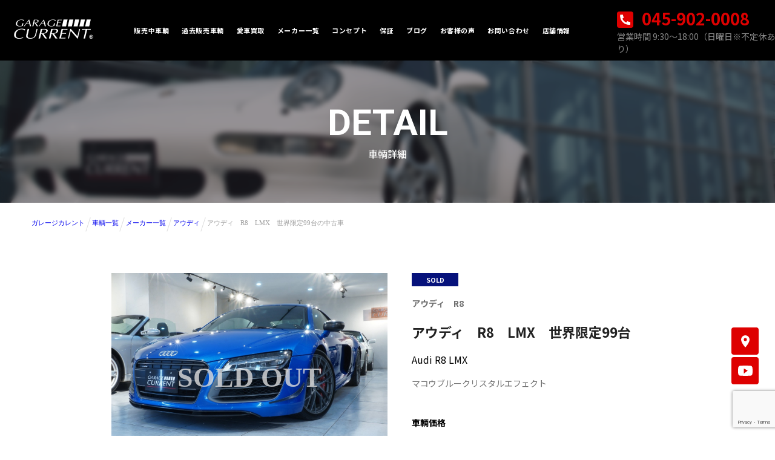

--- FILE ---
content_type: text/html; charset=UTF-8
request_url: https://www.garagecurrent.com/car/87230
body_size: 26247
content:
<!DOCTYPE HTML>
<html lang="ja">

<head>
            <!-- Google Tag Manager -->
            <script>(function(w,d,s,l,i){w[l]=w[l]||[];w[l].push({'gtm.start':
        new Date().getTime(),event:'gtm.js'});var f=d.getElementsByTagName(s)[0],
        j=d.createElement(s),dl=l!='dataLayer'?'&l='+l:'';j.async=true;j.src=
        'https://www.googletagmanager.com/gtm.js?id='+i+dl;f.parentNode.insertBefore(j,f);
        })(window,document,'script','dataLayer','GTM-MCZ7FP9');</script>
        <!-- End Google Tag Manager -->
        
    <meta charset="utf-8" />
    <meta name="viewport" content="width=device-width, initial-scale=1.0">
    <meta http-equiv="X-UA-Compatible" content="IE=edge,chrome=1" />
    <meta name="csrf-token" content="oSsN4DTW9ARxy4DOVaZaO5b5EqsQa29YqDrBvhb5">
    <title>アウディ|R8|LMX　世界限定99台の中古車</title>
    <meta name="robots" content="" />
    <meta name="description" itemprop="description" content="輸入名車専門店ガレージカレントアウディ|R8|アウディ　R8LMX世界限定99台日本限定6台レーザーヘッドライトの中古車">
    <!-- <meta name="keywords" itemprop="keywords" content=""> -->
    <!-- webfont -->
    	<link rel="preconnect" href="https://fonts.googleapis.com">
    <link rel="preconnect" href="https://fonts.gstatic.com" crossorigin>
    <link href="https://fonts.googleapis.com/css2?family=Noto+Sans+JP:wght@100;300;400;500;700;900&display=swap" rel="stylesheet">
    <link href="https://fonts.googleapis.com/css2?family=Roboto:ital,wght@0,100;0,300;0,400;0,500;0,700;0,900;1,100;1,300;1,400;1,500;1,700&display=swap" rel="stylesheet">
    <link rel="canonical" href="https://www.garagecurrent.com/car/87230" />
    <meta name="robots" content="" />
    <meta name="csrf-token" content="oSsN4DTW9ARxy4DOVaZaO5b5EqsQa29YqDrBvhb5">
    <meta name="viewport" content="width=device-width, user-scalable=no, initial-scale=1, viewport-fit=cover">
    <script src="/js/jquery-3.3.1.min.js"></script>
    <script src="/js/lazyload.min.js"></script>
        <link href="/css/common.css" rel="stylesheet">
    <link rel="stylesheet" href="https://use.fontawesome.com/releases/v5.6.3/css/all.css" />
    <link rel="stylesheet" href="https://cdnjs.cloudflare.com/ajax/libs/lightbox2/2.11.4/css/lightbox.css" />
    <script src="https://cdnjs.cloudflare.com/ajax/libs/lightbox2/2.11.4/js/lightbox.min.js"></script>
    </head>

<body>

                    <!-- Google Tag Manager (noscript) -->
            <noscript><iframe src="https://www.googletagmanager.com/ns.html?id=GTM-MCZ7FP9" height="0" width="0" style="display:none;visibility:hidden"></iframe></noscript>
            <!-- End Google Tag Manager (noscript) -->
                    <header class="header">
    <style>
        .logoimg img {
            width: 141px;
        }
        .tel a img {
            margin-right: 8px;
            vertical-align: -4px;
        }
        nav.global-nav {
            display: flex;
            justify-content: space-between;
            align-items: center;
            z-index: 12;
            height: 100px;
        }
        ul.nav-list {
            margin-left: 324px;
        }
        .logoimg {
            margin-right: 127px;
            margin-left: 16px;
        }
        .tel {
            width: 261px;
        }
        body {
            margin: 0;
        }
        .tel span {
            display: block;
            font: normal normal 14px/20px Noto Sans JP;
            letter-spacing: 0px;
            color: #888888;
        }
        .tel a {
            font: normal normal bold 27px/39px Noto Sans JP;
            letter-spacing: 0px;
            color: #DE0000;
        }

        a {
            text-decoration: unset;
        }

        .navlbox {
            display: flex;
            align-items: center;
        }
        .global-nav .nav-list .nav-item a {
            font: normal normal bold 11px/17px Noto Sans JP;
            letter-spacing: 0.6px;
            color: #FFFFFF;
        }
        .global-nav .nav-list .nav-item:hover {
            border-bottom: 2px solid #ff000069;

        }


        /* グローバル　メニュー　end */



        .logoimg img {
            width: 141px;
        }

        nav.global-nav {
            display: flex;
            justify-content: space-between;
            align-items: center;
            z-index: 12;
        }

        ul.nav-list {
            margin-left: 324px;
        }

        .logoimg {
            margin-right: 54px;
        }

        .tel {
            /* padding: 10px 20px 5px 20px; */
            width: 261px;
        }

        body {
            margin: 0;
        }

        .tel span {
            display: block;
            font: normal normal 14px/20px Noto Sans JP;
            letter-spacing: 0px;
            color: #888888;
        }

        .tel a {
            font: normal normal bold 27px/39px Noto Sans JP;
            letter-spacing: 0px;
            color: #DE0000;
        }

        a {
            text-decoration: unset;
        }

        .navlbox {
            display: flex;
            align-items: center;
        }
        @media  screen and (max-width: 1110px){
            .tel {
            display: none;
        }
        }
        @media  screen and (max-width: 768px){
            .global-nav {
                left: 0;
                position: fixed;
                top: 0;
                width: 100%;
                z-index: 100;
            }
            .global-nav-icon {
                color: #999;
                cursor: pointer;
                display: inline-block;
                font-size: 28px;
                position: absolute;
                right: 5px;
                top: 0px;
                z-index: 200;
            }
            .tel {
                display: none;
            }
            .logoimg {
                position: absolute;
                top: 0px;
            }
            .global-nav-icon .fa-bars:before {
                content: "\f0c9";
                position: fixed;
                color: #DE0000;
                right: 20px;
                top: 24px;
            }
            .fa-times:before {
                content: "\f00d";
                position: fixed;
                color: red;
                top: 27px;
                right: 28px;
            }

            i.fas.fa-times {
                margin-bottom: 22px;
            }
            nav.global-nav {
                position: absolute;
            }
            .logoimg img {
                width: 108px;
            }
            .global-nav .nav-list .nav-item a {
            font: normal normal bold 14px/17px Noto Sans JP;

        }
        }
    </style>
<div class="container">
      <!--▼ SP：ハンバーガーメニューボタン -->
      <div class="global-nav-header">
        <div class="global-nav-icon">
          <i class="fas fa-bars"></i>
        </div>
      </div>
      <!--▲ SP：ハンバーガーメニューボタン -->

      <!--▼ グローバルナビゲーション -->
      <nav class="global-nav">
        <div class="navlbox">
            <div class="logoimg"><a href="/"><img src="/images/logo_current.png" alt="" class="logo"></a></div>
            <ul class="nav-list">
            <li class="nav-item">
                <a href="/stock/?status=1"><span class="hts">販売中車輌</span></a>
            </li>
            <li class="nav-item">
                <a href="/stock/?status=2"><span class="hts">過去販売車輌</span></a>
                <!-- <div class="nav-item_sub">
                <div class="inner">
                    <ul>
                    <li><a href="">ページA：サブメニュー01</a></li>
                    <li><a href="">ページA：サブメニュー02</a></li>
                    <li><a href="">ページA：サブメニュー03</a></li>
                    <li><a href="">ページA：サブメニュー04</a></li>
                    </ul>
                    <ul>
                    <li><a href="">ページA：サブメニュー05</a></li>
                    <li><a href="">ページA：サブメニュー06</a></li>
                    </ul>
                </div>
                </div> -->
            </li>
            <li class="nav-item"><a href="/kaitori/"><span class="hts">愛車買取</span></a></li>
            <li class="nav-item">
                <a href="/stock/maker/"><span class="hts">メーカー一覧</span></a>
            </li>
            <li class="nav-item"><a href="/concept/"><span class="hts">コンセプト</span></a></li>
            <li class="nav-item"><a href="/warranty/"><span class="hts">保証</span></a></li>
            <li class="nav-item"><a href="/blog/"><span class="hts">ブログ</span></a></li>
            <li class="nav-item"><a href="/users_voice/"><span class="hts">お客様の声</span></a></li>
            <li class="nav-item"><a href="/contact/"><span class="hts">お問い合わせ</span></a></li>
            <li class="nav-item cshop"><a href="/#shop"><span class="hts">店舗情報</span></a></li>
            </ul>
        </div>
        <div class="tel"><a href="tel:045-902-0008"><img src="/images/telicon.svg" alt=""> 045-902-0008</a><span>営業時間 9:30〜18:00（日曜日※不定休あり）</span></div>
      </nav>

    <div>

</header>

<script>
    // [SP]ハンバーガをクリックしたらメニューを表示
    $(".global-nav-icon , .cshop").on("click", function () {
    if ($(".global-nav .nav-list").css("display") === "block") {
        $(".global-nav").css('height', '');
        $(".global-nav .nav-list").slideUp("1500");
        $("i").addClass("fa-bars");
        $("i").removeClass("fa-times");


    } else {

        $(".global-nav").css('height', '100%');
        $(".global-nav .nav-list").slideDown("1500");
        $("i").addClass("fa-times");
        $("i").removeClass("fa-bars");
    }
    /* メニューアイコンを切り替える */
    //$("i", this).toggleClass("fas fa-bars fas fa-times");
    });



    // Windowサイズによってスタイルを変更
    $(window).on("load resize", function () {
    if (window.innerWidth > 768) {
        $(".global-nav .nav-list").css("display", "flex");
    } else {
        $(".global-nav .nav-list").css("display", "none");
        $("i").removeClass("fas fa-times");
        $("i").addClass("fas fa-bars");
    }
    });

    // アコーディオンメニュー
    $(".nav-item").on("click", function () {
    if (window.matchMedia("(max-width: 768px)").matches) {
        $(this).children(".nav-item_sub").slideToggle();
        $(".nav-item").not($(this)).children(".nav-item_sub").slideUp();
    }
    });
</script>
        <div class="contents">
        <!-- コンテンツ -->
        <div class="main">
                <link href="/css/gbother.css" rel="stylesheet">
    <section class="fvtb">
        <style>
            html,
            body {
                overflow-x: hidden!important;
            }
            .lb-outerContainer {
                background: unset;
            }

            h1.fvtbh1 {
                font: normal normal bold 60px/79px Roboto;
                letter-spacing: 0px;
                color: #FFFFFF;
                opacity: 1;
                margin: 0;
            }

            section.fvtb {
                background: url('/images/request.png') no-repeat;
                background-size: cover;
                background-position: center;
                height: 236px;
                text-align: center;
            }

            .subh {
                font: normal normal 500 16px/24px Noto Sans JP;
                letter-spacing: 0px;
                color: #FFFFFF;
            }

            .fvtbcon {
                background: #09000d66;
                height: 236px;
                padding-top: 64px;
                backdrop-filter: blur(4px);
            }

            @media  screen and (max-width: 768px) {
                section.fvtb {
                    height: 150px;
                }

                .fvtbcon {
                    height: 150px;
                    padding-top: 26px;
                }

                h1.fvtbh1 {
                    font-size: 38px;
                    height: 61px;
                }

                .subh {
                    font-size: 18px;
                }
            }
        </style>
        <div class="fvtbcon">
            <h1 class="fvtbh1">DETAIL</h1>
            <div class="subh">車輌詳細</div>
        </div>
    </section>

    <script type="application/ld+json">
            {
                "@context":"https://schema.org",
                "@type":"BreadcrumbList",
                "itemListElement":[
                                                        {
                        "@type":"ListItem",
                        "position":1,
                        "name":"ガレージカレント",
                        "item":"https://www.garagecurrent.com"
                    },
                                                                            {
                        "@type":"ListItem",
                        "position":2,
                        "name":"車輌一覧",
                        "item":"https://www.garagecurrent.com/stock"
                    },
                                                                            {
                        "@type":"ListItem",
                        "position":3,
                        "name":"メーカー一覧",
                        "item":"https://www.garagecurrent.com/stock/maker"
                    },
                                                                            {
                        "@type":"ListItem",
                        "position":4,
                        "name":"アウディ",
                        "item":"https://www.garagecurrent.com/stock/maker/audi"
                    },
                                                                            {
                        "@type":"ListItem",
                        "position":5,
                        "name":"アウディ　R8　LMX　世界限定99台の中古車"
                    }
                                                    ]
            }
        </script>
    <ol class="breadcrumb">
    
        <li class="breadcrumb-item"><a href="https://www.garagecurrent.com">ガレージカレント</a></li>
    
    
        <li class="breadcrumb-item"><a href="https://www.garagecurrent.com/stock">車輌一覧</a></li>
    
    
        <li class="breadcrumb-item"><a href="https://www.garagecurrent.com/stock/maker">メーカー一覧</a></li>
    
    
        <li class="breadcrumb-item"><a href="https://www.garagecurrent.com/stock/maker/audi">アウディ</a></li>
    
    
        <li class="breadcrumb-item active">アウディ　R8　LMX　世界限定99台の中古車</li>
    
    </ol>
<style>
    .breadcrumb {
        display: flex;
        overflow-x: auto;
        white-space: nowrap;
    }

    .breadcrumb-item {
        list-style: none;
        margin-left: 12px;
        font-size: 10px;
    }

    .breadcrumb-item {
        list-style: none;
        margin-left: 12px;
        font-size: 11px;
        position: relative;
        padding: 10px 0;
    }

    .breadcrumb li:not(:first-child):before {
        content: "";
        position: absolute;
        top: 8px;
        left: -7px;
        width: 0;
        height: 23px;
        border-top: 1px solid #dedede;
        border-right: 1px solid #dedede;
        transform: rotate(18deg);
    }

    li.breadcrumb-item.active {
        font-size: 11px;
        color: #9f9f9f;
    }
</style>


    <section class="cardetailcon">
        <!-- Swiper CSS -->
        <link rel="stylesheet" href="/css/swiper-bundle.min.css" />
        <style>
            .slider-thumbnail .swiper-slide {
                opacity: .5;
                transition: opacity .5s;
                width: calc(100% / 3);
            }

            .slider-thumbnail .swiper-slide.swiper-slide-thumb-active {
                opacity: 1;
            }

            /* レイアウトのためのスタイル */
            .swiper {
                /* max-width: 500px; */
                width: 100%;
            }

            .swiper-slide img {
                height: auto;
                width: 100%;
            }

            .cardc {
                display: flex;
                /* width: 1000px;
                                                                                        margin: auto; */
                justify-content: center;
                max-width: 1000px;
                margin: auto;
                padding: 0 44px;
            }

            .cardcleft,
            .cardcright {
                width: 50%;
                max-width: 480px;
                position: relative;
            }

            /* .swiper.slider.swiper-fade.swiper-initialized.swiper-horizontal.swiper-pointer-events {
                                                                                    width: 520px;
                                                                                    height: 391px;
                                                                                } */

            .swiper.slider-thumbnail.swiper-initialized.swiper-horizontal.swiper-pointer-events.swiper-thumbs {
                /* width: 485px; */
                /* height: 72px; */
                /* padding: 0 10px; */
                z-index: 1;
            }

            .swiper-button-next:after {
                content: '';
                font-size: 10px;
                font-weight: bold;
                width: 19px;
                height: 16px;
                color: black;
                background: url(/images/4.svg) no-repeat;
            }

            .swiper-button-prev:after {
                content: '';
                font-size: 10px;
                font-weight: bold;
                width: 19px;
                height: 16px;
                color: black;
                background: url(/images/3.svg) no-repeat;
            }

            .swiper-button-prev,
            .swiper-rtl .swiper-button-next {
                left: -2px;
                right: auto;
                /* z-index: 4; */
                /* overflow: visible; */
            }

            .boteaww {
                position: relative;
                margin-top: 40px;
            }

            .swiper-button-next,
            .swiper-rtl .swiper-button-prev {
                right: -13px;
            }

            .swiper-slide p {
                position: absolute;
                font-size: 46px;
                color: #DDDDDD;
                font-weight: bolder;
                padding: 0;
                margin: 0;
                top: 50%;
                left: 50%;
                transform: translate(-50%, -50%);
                opacity: 0.8;
                width: 275px;
                text-align: center;
            }

            @media  screen and (max-width: 768px) {
                .boteaww {
                    margin-top: 20px;
                    width: 315px;
                    margin-left: 10px;
                }

                .swiper-button-next,
                .swiper-rtl .swiper-button-prev {
                    right: -31px;
                }

                .swiper-button-prev,
                .swiper-rtl .swiper-button-next {
                    left: -20px;
                }

                .swiper-slide p {
                    font-size: 26px;
                }

                .cardcright {
                    width: 100%;
                    max-width: unset;
                    padding: unset;
                }
            }
        </style>
        <!-- Swiper JS -->
        <script src="/js/swiper-bundle.min.js"></script>
        <div class="cardc">
            <div class="fedetai sp-only">
                                        <!-- 判定したい変数に1が格納されていた時の処理 -->
                        <div class="statedisplay col1">SOLD</div>
                                    <div class="resdstr">
                    アウディ　R8
                </div>

                <h2 class="cardtitle">
                    アウディ　R8　LMX　世界限定99台
                </h2>
                <div class="sub_etitle">Audi R8 LMX</div>
                <div class="colorname">マコウブルークリスタルエフェクト</div>
                <div class="price">
                    <span class="syatai">車輌価格</span><br>
                                            ASK
                                    </div>
                <div class="show_total_price">
                    <span class="syatai">支払総額</span><br>
                    <span class="show_afbcon">
                                                    --
                                            </span>
                </div>
            </div>

            <div class="cardcleft">
                <!-- スライダー -->
                <div class="swiper slider">
                    <div class="swiper-wrapper">
                                                                                    <div class="swiper-slide"><a href="/pc_img/1693097743pc_1 (2).JPG" data-lightbox="demo"><img
                                            src="/pc_img/1693097743pc_1 (2).JPG"
                                            alt="アウディ　R8"></a>
                                                                            <p>SOLD OUT</p>
                                                                    </div>
                                                            <div class="swiper-slide"><a href="/pc_img/pc16880222142.JPG" data-lightbox="demo"><img
                                            src="/pc_img/pc16880222142.JPG"
                                            alt="アウディ　R8"></a>
                                                                            <p>SOLD OUT</p>
                                                                    </div>
                                                            <div class="swiper-slide"><a href="/pc_img/pc16880222143.JPG" data-lightbox="demo"><img
                                            src="/pc_img/pc16880222143.JPG"
                                            alt="アウディ　R8"></a>
                                                                            <p>SOLD OUT</p>
                                                                    </div>
                                                            <div class="swiper-slide"><a href="/pc_img/pc16880222144.JPG" data-lightbox="demo"><img
                                            src="/pc_img/pc16880222144.JPG"
                                            alt="アウディ　R8"></a>
                                                                            <p>SOLD OUT</p>
                                                                    </div>
                                                            <div class="swiper-slide"><a href="/pc_img/pc16880222165.JPG" data-lightbox="demo"><img
                                            src="/pc_img/pc16880222165.JPG"
                                            alt="アウディ　R8"></a>
                                                                            <p>SOLD OUT</p>
                                                                    </div>
                                                            <div class="swiper-slide"><a href="/pc_img/pc16880222176.JPG" data-lightbox="demo"><img
                                            src="/pc_img/pc16880222176.JPG"
                                            alt="アウディ　R8"></a>
                                                                            <p>SOLD OUT</p>
                                                                    </div>
                                                            <div class="swiper-slide"><a href="/pc_img/pc16880222177.JPG" data-lightbox="demo"><img
                                            src="/pc_img/pc16880222177.JPG"
                                            alt="アウディ　R8"></a>
                                                                            <p>SOLD OUT</p>
                                                                    </div>
                                                            <div class="swiper-slide"><a href="/pc_img/pc16880222178.JPG" data-lightbox="demo"><img
                                            src="/pc_img/pc16880222178.JPG"
                                            alt="アウディ　R8"></a>
                                                                            <p>SOLD OUT</p>
                                                                    </div>
                                                            <div class="swiper-slide"><a href="/pc_img/pc16880222189.JPG" data-lightbox="demo"><img
                                            src="/pc_img/pc16880222189.JPG"
                                            alt="アウディ　R8"></a>
                                                                            <p>SOLD OUT</p>
                                                                    </div>
                                                            <div class="swiper-slide"><a href="/pc_img/pc168802221810.JPG" data-lightbox="demo"><img
                                            src="/pc_img/pc168802221810.JPG"
                                            alt="アウディ　R8"></a>
                                                                            <p>SOLD OUT</p>
                                                                    </div>
                                                            <div class="swiper-slide"><a href="/pc_img/pc168802221913.JPG" data-lightbox="demo"><img
                                            src="/pc_img/pc168802221913.JPG"
                                            alt="アウディ　R8"></a>
                                                                            <p>SOLD OUT</p>
                                                                    </div>
                                                            <div class="swiper-slide"><a href="/pc_img/pc168802221914.JPG" data-lightbox="demo"><img
                                            src="/pc_img/pc168802221914.JPG"
                                            alt="アウディ　R8"></a>
                                                                            <p>SOLD OUT</p>
                                                                    </div>
                                                            <div class="swiper-slide"><a href="/pc_img/pc168802221915.JPG" data-lightbox="demo"><img
                                            src="/pc_img/pc168802221915.JPG"
                                            alt="アウディ　R8"></a>
                                                                            <p>SOLD OUT</p>
                                                                    </div>
                                                            <div class="swiper-slide"><a href="/pc_img/pc168802222016.JPG" data-lightbox="demo"><img
                                            src="/pc_img/pc168802222016.JPG"
                                            alt="アウディ　R8"></a>
                                                                            <p>SOLD OUT</p>
                                                                    </div>
                                                            <div class="swiper-slide"><a href="/pc_img/pc168802222017.JPG" data-lightbox="demo"><img
                                            src="/pc_img/pc168802222017.JPG"
                                            alt="アウディ　R8"></a>
                                                                            <p>SOLD OUT</p>
                                                                    </div>
                                                            <div class="swiper-slide"><a href="/pc_img/pc168802222018.JPG" data-lightbox="demo"><img
                                            src="/pc_img/pc168802222018.JPG"
                                            alt="アウディ　R8"></a>
                                                                            <p>SOLD OUT</p>
                                                                    </div>
                                                            <div class="swiper-slide"><a href="/pc_img/pc168802222119.JPG" data-lightbox="demo"><img
                                            src="/pc_img/pc168802222119.JPG"
                                            alt="アウディ　R8"></a>
                                                                            <p>SOLD OUT</p>
                                                                    </div>
                                                            <div class="swiper-slide"><a href="/pc_img/pc168802222120.JPG" data-lightbox="demo"><img
                                            src="/pc_img/pc168802222120.JPG"
                                            alt="アウディ　R8"></a>
                                                                            <p>SOLD OUT</p>
                                                                    </div>
                                                            <div class="swiper-slide"><a href="/pc_img/pc168802222121.JPG" data-lightbox="demo"><img
                                            src="/pc_img/pc168802222121.JPG"
                                            alt="アウディ　R8"></a>
                                                                            <p>SOLD OUT</p>
                                                                    </div>
                                                            <div class="swiper-slide"><a href="/pc_img/pc168802222222.JPG" data-lightbox="demo"><img
                                            src="/pc_img/pc168802222222.JPG"
                                            alt="アウディ　R8"></a>
                                                                            <p>SOLD OUT</p>
                                                                    </div>
                                                            <div class="swiper-slide"><a href="/pc_img/pc168802222223.JPG" data-lightbox="demo"><img
                                            src="/pc_img/pc168802222223.JPG"
                                            alt="アウディ　R8"></a>
                                                                            <p>SOLD OUT</p>
                                                                    </div>
                                                            <div class="swiper-slide"><a href="/pc_img/pc168802222224.JPG" data-lightbox="demo"><img
                                            src="/pc_img/pc168802222224.JPG"
                                            alt="アウディ　R8"></a>
                                                                            <p>SOLD OUT</p>
                                                                    </div>
                                                            <div class="swiper-slide"><a href="/pc_img/pc168802222325.JPG" data-lightbox="demo"><img
                                            src="/pc_img/pc168802222325.JPG"
                                            alt="アウディ　R8"></a>
                                                                            <p>SOLD OUT</p>
                                                                    </div>
                                                            <div class="swiper-slide"><a href="/pc_img/pc168802222326.JPG" data-lightbox="demo"><img
                                            src="/pc_img/pc168802222326.JPG"
                                            alt="アウディ　R8"></a>
                                                                            <p>SOLD OUT</p>
                                                                    </div>
                                                            <div class="swiper-slide"><a href="/pc_img/pc168802222327.JPG" data-lightbox="demo"><img
                                            src="/pc_img/pc168802222327.JPG"
                                            alt="アウディ　R8"></a>
                                                                            <p>SOLD OUT</p>
                                                                    </div>
                                                            <div class="swiper-slide"><a href="/pc_img/pc168802222728.JPG" data-lightbox="demo"><img
                                            src="/pc_img/pc168802222728.JPG"
                                            alt="アウディ　R8"></a>
                                                                            <p>SOLD OUT</p>
                                                                    </div>
                                                            <div class="swiper-slide"><a href="/pc_img/pc168802222729.JPG" data-lightbox="demo"><img
                                            src="/pc_img/pc168802222729.JPG"
                                            alt="アウディ　R8"></a>
                                                                            <p>SOLD OUT</p>
                                                                    </div>
                                                            <div class="swiper-slide"><a href="/pc_img/pc168802222830.JPG" data-lightbox="demo"><img
                                            src="/pc_img/pc168802222830.JPG"
                                            alt="アウディ　R8"></a>
                                                                            <p>SOLD OUT</p>
                                                                    </div>
                                                            <div class="swiper-slide"><a href="/pc_img/pc168802222831.JPG" data-lightbox="demo"><img
                                            src="/pc_img/pc168802222831.JPG"
                                            alt="アウディ　R8"></a>
                                                                            <p>SOLD OUT</p>
                                                                    </div>
                                                            <div class="swiper-slide"><a href="/pc_img/pc168802222832.JPG" data-lightbox="demo"><img
                                            src="/pc_img/pc168802222832.JPG"
                                            alt="アウディ　R8"></a>
                                                                            <p>SOLD OUT</p>
                                                                    </div>
                                                            <div class="swiper-slide"><a href="/pc_img/pc168802222933.JPG" data-lightbox="demo"><img
                                            src="/pc_img/pc168802222933.JPG"
                                            alt="アウディ　R8"></a>
                                                                            <p>SOLD OUT</p>
                                                                    </div>
                                                            <div class="swiper-slide"><a href="/pc_img/pc168802222935.JPG" data-lightbox="demo"><img
                                            src="/pc_img/pc168802222935.JPG"
                                            alt="アウディ　R8"></a>
                                                                            <p>SOLD OUT</p>
                                                                    </div>
                                                            <div class="swiper-slide"><a href="/pc_img/pc168802222936.JPG" data-lightbox="demo"><img
                                            src="/pc_img/pc168802222936.JPG"
                                            alt="アウディ　R8"></a>
                                                                            <p>SOLD OUT</p>
                                                                    </div>
                                                            <div class="swiper-slide"><a href="/pc_img/pc168802223037.JPG" data-lightbox="demo"><img
                                            src="/pc_img/pc168802223037.JPG"
                                            alt="アウディ　R8"></a>
                                                                            <p>SOLD OUT</p>
                                                                    </div>
                                                            <div class="swiper-slide"><a href="/pc_img/pc168802223038.JPG" data-lightbox="demo"><img
                                            src="/pc_img/pc168802223038.JPG"
                                            alt="アウディ　R8"></a>
                                                                            <p>SOLD OUT</p>
                                                                    </div>
                                                            <div class="swiper-slide"><a href="/pc_img/pc168802223039.JPG" data-lightbox="demo"><img
                                            src="/pc_img/pc168802223039.JPG"
                                            alt="アウディ　R8"></a>
                                                                            <p>SOLD OUT</p>
                                                                    </div>
                                                            <div class="swiper-slide"><a href="/pc_img/pc168802223040.JPG" data-lightbox="demo"><img
                                            src="/pc_img/pc168802223040.JPG"
                                            alt="アウディ　R8"></a>
                                                                            <p>SOLD OUT</p>
                                                                    </div>
                                                            <div class="swiper-slide"><a href="/pc_img/pc168802223141.JPG" data-lightbox="demo"><img
                                            src="/pc_img/pc168802223141.JPG"
                                            alt="アウディ　R8"></a>
                                                                            <p>SOLD OUT</p>
                                                                    </div>
                                                            <div class="swiper-slide"><a href="/pc_img/pc168802223142.JPG" data-lightbox="demo"><img
                                            src="/pc_img/pc168802223142.JPG"
                                            alt="アウディ　R8"></a>
                                                                            <p>SOLD OUT</p>
                                                                    </div>
                                                            <div class="swiper-slide"><a href="/pc_img/pc168802223143.JPG" data-lightbox="demo"><img
                                            src="/pc_img/pc168802223143.JPG"
                                            alt="アウディ　R8"></a>
                                                                            <p>SOLD OUT</p>
                                                                    </div>
                                                            <div class="swiper-slide"><a href="/pc_img/pc168802223244.JPG" data-lightbox="demo"><img
                                            src="/pc_img/pc168802223244.JPG"
                                            alt="アウディ　R8"></a>
                                                                            <p>SOLD OUT</p>
                                                                    </div>
                                                            <div class="swiper-slide"><a href="/pc_img/pc168802223245.JPG" data-lightbox="demo"><img
                                            src="/pc_img/pc168802223245.JPG"
                                            alt="アウディ　R8"></a>
                                                                            <p>SOLD OUT</p>
                                                                    </div>
                                                            <div class="swiper-slide"><a href="/pc_img/pc168802223246.JPG" data-lightbox="demo"><img
                                            src="/pc_img/pc168802223246.JPG"
                                            alt="アウディ　R8"></a>
                                                                            <p>SOLD OUT</p>
                                                                    </div>
                                                            <div class="swiper-slide"><a href="/pc_img/pc168802221811.JPG" data-lightbox="demo"><img
                                            src="/pc_img/pc168802221811.JPG"
                                            alt="アウディ　R8"></a>
                                                                            <p>SOLD OUT</p>
                                                                    </div>
                                                            <div class="swiper-slide"><a href="/pc_img/pc168802221912.JPG" data-lightbox="demo"><img
                                            src="/pc_img/pc168802221912.JPG"
                                            alt="アウディ　R8"></a>
                                                                            <p>SOLD OUT</p>
                                                                    </div>
                                                            <div class="swiper-slide"><a href="/pc_img/pc168802223349.JPG" data-lightbox="demo"><img
                                            src="/pc_img/pc168802223349.JPG"
                                            alt="アウディ　R8"></a>
                                                                            <p>SOLD OUT</p>
                                                                    </div>
                                                            <div class="swiper-slide"><a href="/pc_img/pc168802223347.JPG" data-lightbox="demo"><img
                                            src="/pc_img/pc168802223347.JPG"
                                            alt="アウディ　R8"></a>
                                                                            <p>SOLD OUT</p>
                                                                    </div>
                                                            <div class="swiper-slide"><a href="/pc_img/pc168802223350.JPG" data-lightbox="demo"><img
                                            src="/pc_img/pc168802223350.JPG"
                                            alt="アウディ　R8"></a>
                                                                            <p>SOLD OUT</p>
                                                                    </div>
                                                            <div class="swiper-slide"><a href="/pc_img/1689394633pc_DSC03150.JPG" data-lightbox="demo"><img
                                            src="/pc_img/1689394633pc_DSC03150.JPG"
                                            alt="アウディ　R8"></a>
                                                                            <p>SOLD OUT</p>
                                                                    </div>
                                                            <div class="swiper-slide"><a href="/pc_img/1689394633pc_DSC03151.JPG" data-lightbox="demo"><img
                                            src="/pc_img/1689394633pc_DSC03151.JPG"
                                            alt="アウディ　R8"></a>
                                                                            <p>SOLD OUT</p>
                                                                    </div>
                                                            <div class="swiper-slide"><a href="/pc_img/1689394634pc_DSC03158.JPG" data-lightbox="demo"><img
                                            src="/pc_img/1689394634pc_DSC03158.JPG"
                                            alt="アウディ　R8"></a>
                                                                            <p>SOLD OUT</p>
                                                                    </div>
                                                            <div class="swiper-slide"><a href="/pc_img/1689394634pc_DSC03160.JPG" data-lightbox="demo"><img
                                            src="/pc_img/1689394634pc_DSC03160.JPG"
                                            alt="アウディ　R8"></a>
                                                                            <p>SOLD OUT</p>
                                                                    </div>
                                                            <div class="swiper-slide"><a href="/pc_img/1689394635pc_DSC03161.JPG" data-lightbox="demo"><img
                                            src="/pc_img/1689394635pc_DSC03161.JPG"
                                            alt="アウディ　R8"></a>
                                                                            <p>SOLD OUT</p>
                                                                    </div>
                                                            <div class="swiper-slide"><a href="/pc_img/1689394635pc_DSC03162.JPG" data-lightbox="demo"><img
                                            src="/pc_img/1689394635pc_DSC03162.JPG"
                                            alt="アウディ　R8"></a>
                                                                            <p>SOLD OUT</p>
                                                                    </div>
                                                            <div class="swiper-slide"><a href="/pc_img/1689394635pc_DSC03163.JPG" data-lightbox="demo"><img
                                            src="/pc_img/1689394635pc_DSC03163.JPG"
                                            alt="アウディ　R8"></a>
                                                                            <p>SOLD OUT</p>
                                                                    </div>
                                                            <div class="swiper-slide"><a href="/pc_img/1689394635pc_DSC03164.JPG" data-lightbox="demo"><img
                                            src="/pc_img/1689394635pc_DSC03164.JPG"
                                            alt="アウディ　R8"></a>
                                                                            <p>SOLD OUT</p>
                                                                    </div>
                                                            <div class="swiper-slide"><a href="/pc_img/1689394636pc_DSC03168.JPG" data-lightbox="demo"><img
                                            src="/pc_img/1689394636pc_DSC03168.JPG"
                                            alt="アウディ　R8"></a>
                                                                            <p>SOLD OUT</p>
                                                                    </div>
                                                            <div class="swiper-slide"><a href="/pc_img/1689394636pc_DSC03172.JPG" data-lightbox="demo"><img
                                            src="/pc_img/1689394636pc_DSC03172.JPG"
                                            alt="アウディ　R8"></a>
                                                                            <p>SOLD OUT</p>
                                                                    </div>
                                                            <div class="swiper-slide"><a href="/pc_img/1689394636pc_DSC03173.JPG" data-lightbox="demo"><img
                                            src="/pc_img/1689394636pc_DSC03173.JPG"
                                            alt="アウディ　R8"></a>
                                                                            <p>SOLD OUT</p>
                                                                    </div>
                                                            <div class="swiper-slide"><a href="/pc_img/1689394638pc_DSC03150.JPG" data-lightbox="demo"><img
                                            src="/pc_img/1689394638pc_DSC03150.JPG"
                                            alt="アウディ　R8"></a>
                                                                            <p>SOLD OUT</p>
                                                                    </div>
                                                            <div class="swiper-slide"><a href="/pc_img/1689394638pc_DSC03151.JPG" data-lightbox="demo"><img
                                            src="/pc_img/1689394638pc_DSC03151.JPG"
                                            alt="アウディ　R8"></a>
                                                                            <p>SOLD OUT</p>
                                                                    </div>
                                                            <div class="swiper-slide"><a href="/pc_img/1689394638pc_DSC03158.JPG" data-lightbox="demo"><img
                                            src="/pc_img/1689394638pc_DSC03158.JPG"
                                            alt="アウディ　R8"></a>
                                                                            <p>SOLD OUT</p>
                                                                    </div>
                                                            <div class="swiper-slide"><a href="/pc_img/1689394638pc_DSC03160.JPG" data-lightbox="demo"><img
                                            src="/pc_img/1689394638pc_DSC03160.JPG"
                                            alt="アウディ　R8"></a>
                                                                            <p>SOLD OUT</p>
                                                                    </div>
                                                            <div class="swiper-slide"><a href="/pc_img/1689394639pc_DSC03161.JPG" data-lightbox="demo"><img
                                            src="/pc_img/1689394639pc_DSC03161.JPG"
                                            alt="アウディ　R8"></a>
                                                                            <p>SOLD OUT</p>
                                                                    </div>
                                                            <div class="swiper-slide"><a href="/pc_img/1689394639pc_DSC03162.JPG" data-lightbox="demo"><img
                                            src="/pc_img/1689394639pc_DSC03162.JPG"
                                            alt="アウディ　R8"></a>
                                                                            <p>SOLD OUT</p>
                                                                    </div>
                                                            <div class="swiper-slide"><a href="/pc_img/1689394639pc_DSC03163.JPG" data-lightbox="demo"><img
                                            src="/pc_img/1689394639pc_DSC03163.JPG"
                                            alt="アウディ　R8"></a>
                                                                            <p>SOLD OUT</p>
                                                                    </div>
                                                            <div class="swiper-slide"><a href="/pc_img/1689394640pc_DSC03164.JPG" data-lightbox="demo"><img
                                            src="/pc_img/1689394640pc_DSC03164.JPG"
                                            alt="アウディ　R8"></a>
                                                                            <p>SOLD OUT</p>
                                                                    </div>
                                                            <div class="swiper-slide"><a href="/pc_img/1689394640pc_DSC03168.JPG" data-lightbox="demo"><img
                                            src="/pc_img/1689394640pc_DSC03168.JPG"
                                            alt="アウディ　R8"></a>
                                                                            <p>SOLD OUT</p>
                                                                    </div>
                                                            <div class="swiper-slide"><a href="/pc_img/1689394640pc_DSC03172.JPG" data-lightbox="demo"><img
                                            src="/pc_img/1689394640pc_DSC03172.JPG"
                                            alt="アウディ　R8"></a>
                                                                            <p>SOLD OUT</p>
                                                                    </div>
                                                            <div class="swiper-slide"><a href="/pc_img/1689394640pc_DSC03173.JPG" data-lightbox="demo"><img
                                            src="/pc_img/1689394640pc_DSC03173.JPG"
                                            alt="アウディ　R8"></a>
                                                                            <p>SOLD OUT</p>
                                                                    </div>
                                                    
                    </div>
                    <!-- 前後の矢印 -->
                    <!-- <div class="swiper-button-next"></div>
                                                                                                                <div class="swiper-button-prev"></div> -->
                </div>

                <!-- サムネイル -->
                <div class="boteaww">
                    <div class="swiper slider-thumbnail">
                        <div class="swiper-wrapper">
                                                                                                <div class="swiper-slide"><img src="/pc_img/1693097743pc_1 (2).JPG"
                                            alt="アウディ　R8">
                                    </div>
                                                                    <div class="swiper-slide"><img src="/pc_img/pc16880222142.JPG"
                                            alt="アウディ　R8">
                                    </div>
                                                                    <div class="swiper-slide"><img src="/pc_img/pc16880222143.JPG"
                                            alt="アウディ　R8">
                                    </div>
                                                                    <div class="swiper-slide"><img src="/pc_img/pc16880222144.JPG"
                                            alt="アウディ　R8">
                                    </div>
                                                                    <div class="swiper-slide"><img src="/pc_img/pc16880222165.JPG"
                                            alt="アウディ　R8">
                                    </div>
                                                                    <div class="swiper-slide"><img src="/pc_img/pc16880222176.JPG"
                                            alt="アウディ　R8">
                                    </div>
                                                                    <div class="swiper-slide"><img src="/pc_img/pc16880222177.JPG"
                                            alt="アウディ　R8">
                                    </div>
                                                                    <div class="swiper-slide"><img src="/pc_img/pc16880222178.JPG"
                                            alt="アウディ　R8">
                                    </div>
                                                                    <div class="swiper-slide"><img src="/pc_img/pc16880222189.JPG"
                                            alt="アウディ　R8">
                                    </div>
                                                                    <div class="swiper-slide"><img src="/pc_img/pc168802221810.JPG"
                                            alt="アウディ　R8">
                                    </div>
                                                                    <div class="swiper-slide"><img src="/pc_img/pc168802221913.JPG"
                                            alt="アウディ　R8">
                                    </div>
                                                                    <div class="swiper-slide"><img src="/pc_img/pc168802221914.JPG"
                                            alt="アウディ　R8">
                                    </div>
                                                                    <div class="swiper-slide"><img src="/pc_img/pc168802221915.JPG"
                                            alt="アウディ　R8">
                                    </div>
                                                                    <div class="swiper-slide"><img src="/pc_img/pc168802222016.JPG"
                                            alt="アウディ　R8">
                                    </div>
                                                                    <div class="swiper-slide"><img src="/pc_img/pc168802222017.JPG"
                                            alt="アウディ　R8">
                                    </div>
                                                                    <div class="swiper-slide"><img src="/pc_img/pc168802222018.JPG"
                                            alt="アウディ　R8">
                                    </div>
                                                                    <div class="swiper-slide"><img src="/pc_img/pc168802222119.JPG"
                                            alt="アウディ　R8">
                                    </div>
                                                                    <div class="swiper-slide"><img src="/pc_img/pc168802222120.JPG"
                                            alt="アウディ　R8">
                                    </div>
                                                                    <div class="swiper-slide"><img src="/pc_img/pc168802222121.JPG"
                                            alt="アウディ　R8">
                                    </div>
                                                                    <div class="swiper-slide"><img src="/pc_img/pc168802222222.JPG"
                                            alt="アウディ　R8">
                                    </div>
                                                                    <div class="swiper-slide"><img src="/pc_img/pc168802222223.JPG"
                                            alt="アウディ　R8">
                                    </div>
                                                                    <div class="swiper-slide"><img src="/pc_img/pc168802222224.JPG"
                                            alt="アウディ　R8">
                                    </div>
                                                                    <div class="swiper-slide"><img src="/pc_img/pc168802222325.JPG"
                                            alt="アウディ　R8">
                                    </div>
                                                                    <div class="swiper-slide"><img src="/pc_img/pc168802222326.JPG"
                                            alt="アウディ　R8">
                                    </div>
                                                                    <div class="swiper-slide"><img src="/pc_img/pc168802222327.JPG"
                                            alt="アウディ　R8">
                                    </div>
                                                                    <div class="swiper-slide"><img src="/pc_img/pc168802222728.JPG"
                                            alt="アウディ　R8">
                                    </div>
                                                                    <div class="swiper-slide"><img src="/pc_img/pc168802222729.JPG"
                                            alt="アウディ　R8">
                                    </div>
                                                                    <div class="swiper-slide"><img src="/pc_img/pc168802222830.JPG"
                                            alt="アウディ　R8">
                                    </div>
                                                                    <div class="swiper-slide"><img src="/pc_img/pc168802222831.JPG"
                                            alt="アウディ　R8">
                                    </div>
                                                                    <div class="swiper-slide"><img src="/pc_img/pc168802222832.JPG"
                                            alt="アウディ　R8">
                                    </div>
                                                                    <div class="swiper-slide"><img src="/pc_img/pc168802222933.JPG"
                                            alt="アウディ　R8">
                                    </div>
                                                                    <div class="swiper-slide"><img src="/pc_img/pc168802222935.JPG"
                                            alt="アウディ　R8">
                                    </div>
                                                                    <div class="swiper-slide"><img src="/pc_img/pc168802222936.JPG"
                                            alt="アウディ　R8">
                                    </div>
                                                                    <div class="swiper-slide"><img src="/pc_img/pc168802223037.JPG"
                                            alt="アウディ　R8">
                                    </div>
                                                                    <div class="swiper-slide"><img src="/pc_img/pc168802223038.JPG"
                                            alt="アウディ　R8">
                                    </div>
                                                                    <div class="swiper-slide"><img src="/pc_img/pc168802223039.JPG"
                                            alt="アウディ　R8">
                                    </div>
                                                                    <div class="swiper-slide"><img src="/pc_img/pc168802223040.JPG"
                                            alt="アウディ　R8">
                                    </div>
                                                                    <div class="swiper-slide"><img src="/pc_img/pc168802223141.JPG"
                                            alt="アウディ　R8">
                                    </div>
                                                                    <div class="swiper-slide"><img src="/pc_img/pc168802223142.JPG"
                                            alt="アウディ　R8">
                                    </div>
                                                                    <div class="swiper-slide"><img src="/pc_img/pc168802223143.JPG"
                                            alt="アウディ　R8">
                                    </div>
                                                                    <div class="swiper-slide"><img src="/pc_img/pc168802223244.JPG"
                                            alt="アウディ　R8">
                                    </div>
                                                                    <div class="swiper-slide"><img src="/pc_img/pc168802223245.JPG"
                                            alt="アウディ　R8">
                                    </div>
                                                                    <div class="swiper-slide"><img src="/pc_img/pc168802223246.JPG"
                                            alt="アウディ　R8">
                                    </div>
                                                                    <div class="swiper-slide"><img src="/pc_img/pc168802221811.JPG"
                                            alt="アウディ　R8">
                                    </div>
                                                                    <div class="swiper-slide"><img src="/pc_img/pc168802221912.JPG"
                                            alt="アウディ　R8">
                                    </div>
                                                                    <div class="swiper-slide"><img src="/pc_img/pc168802223349.JPG"
                                            alt="アウディ　R8">
                                    </div>
                                                                    <div class="swiper-slide"><img src="/pc_img/pc168802223347.JPG"
                                            alt="アウディ　R8">
                                    </div>
                                                                    <div class="swiper-slide"><img src="/pc_img/pc168802223350.JPG"
                                            alt="アウディ　R8">
                                    </div>
                                                                    <div class="swiper-slide"><img src="/pc_img/1689394633pc_DSC03150.JPG"
                                            alt="アウディ　R8">
                                    </div>
                                                                    <div class="swiper-slide"><img src="/pc_img/1689394633pc_DSC03151.JPG"
                                            alt="アウディ　R8">
                                    </div>
                                                                    <div class="swiper-slide"><img src="/pc_img/1689394634pc_DSC03158.JPG"
                                            alt="アウディ　R8">
                                    </div>
                                                                    <div class="swiper-slide"><img src="/pc_img/1689394634pc_DSC03160.JPG"
                                            alt="アウディ　R8">
                                    </div>
                                                                    <div class="swiper-slide"><img src="/pc_img/1689394635pc_DSC03161.JPG"
                                            alt="アウディ　R8">
                                    </div>
                                                                    <div class="swiper-slide"><img src="/pc_img/1689394635pc_DSC03162.JPG"
                                            alt="アウディ　R8">
                                    </div>
                                                                    <div class="swiper-slide"><img src="/pc_img/1689394635pc_DSC03163.JPG"
                                            alt="アウディ　R8">
                                    </div>
                                                                    <div class="swiper-slide"><img src="/pc_img/1689394635pc_DSC03164.JPG"
                                            alt="アウディ　R8">
                                    </div>
                                                                    <div class="swiper-slide"><img src="/pc_img/1689394636pc_DSC03168.JPG"
                                            alt="アウディ　R8">
                                    </div>
                                                                    <div class="swiper-slide"><img src="/pc_img/1689394636pc_DSC03172.JPG"
                                            alt="アウディ　R8">
                                    </div>
                                                                    <div class="swiper-slide"><img src="/pc_img/1689394636pc_DSC03173.JPG"
                                            alt="アウディ　R8">
                                    </div>
                                                                    <div class="swiper-slide"><img src="/pc_img/1689394638pc_DSC03150.JPG"
                                            alt="アウディ　R8">
                                    </div>
                                                                    <div class="swiper-slide"><img src="/pc_img/1689394638pc_DSC03151.JPG"
                                            alt="アウディ　R8">
                                    </div>
                                                                    <div class="swiper-slide"><img src="/pc_img/1689394638pc_DSC03158.JPG"
                                            alt="アウディ　R8">
                                    </div>
                                                                    <div class="swiper-slide"><img src="/pc_img/1689394638pc_DSC03160.JPG"
                                            alt="アウディ　R8">
                                    </div>
                                                                    <div class="swiper-slide"><img src="/pc_img/1689394639pc_DSC03161.JPG"
                                            alt="アウディ　R8">
                                    </div>
                                                                    <div class="swiper-slide"><img src="/pc_img/1689394639pc_DSC03162.JPG"
                                            alt="アウディ　R8">
                                    </div>
                                                                    <div class="swiper-slide"><img src="/pc_img/1689394639pc_DSC03163.JPG"
                                            alt="アウディ　R8">
                                    </div>
                                                                    <div class="swiper-slide"><img src="/pc_img/1689394640pc_DSC03164.JPG"
                                            alt="アウディ　R8">
                                    </div>
                                                                    <div class="swiper-slide"><img src="/pc_img/1689394640pc_DSC03168.JPG"
                                            alt="アウディ　R8">
                                    </div>
                                                                    <div class="swiper-slide"><img src="/pc_img/1689394640pc_DSC03172.JPG"
                                            alt="アウディ　R8">
                                    </div>
                                                                    <div class="swiper-slide"><img src="/pc_img/1689394640pc_DSC03173.JPG"
                                            alt="アウディ　R8">
                                    </div>
                                                                                    </div>
                    </div>
                    <!-- 前後の矢印 -->
                    <div class="swiper-button-next"></div>
                    <div class="swiper-button-prev"></div>
                </div>

                <section class="anketo pc-only">
                    <style>
                        .anketo.pc-only {
                            position: absolute;
                            bottom: 3%;
                        }

                        .anketo-box img {
                            width: 100%;
                        }

                        .anketo-box {
                            width: 100%;
                            margin: auto;
                            /* margin-top: -126px;
                                                                                    padding-left: 59px; */
                        }

                        @media  screen and (max-width: 768px) {
                            .anketo-box {
                                width: 100%;
                                margin: auto;
                                margin-top: -57px;
                                padding-left: unset;
                            }

                            .anketo-box img {
                                width: 100%;
                            }
                        }
                    </style>
                    <div class="anketo-box">
                        <a href="https://www.garagecurrent.com/kaitori"><img
                                src="https://www.garagecurrent.com/images/grekare_annketo_banner2x.png"alt="高価買取"
                                class="kaitori-banner"></a>
                    </div>
                </section>
            </div>
            <div class="cardcright">
                                        <!-- 判定したい変数に1が格納されていた時の処理 -->
                        <div class="statedisplay col1 pc-only">SOLD</div>
                                    <div class="resdstr pc-only">
                    アウディ　R8
                </div>
                <h2 class="cardtitle pc-only">
                    アウディ　R8　LMX　世界限定99台
                </h2>
                <div class="sub_etitle pc-only">Audi R8 LMX</div>
                <div class="colorname pc-only">マコウブルークリスタルエフェクト</div>
                <div class="price pc-only">
                    <span class="syatai">車輌価格</span><br>
                                            ASK
                                    </div>
                <div class="show_total_price pc-only">
                    <span class="syatai">支払総額</span><br>
                    <span class="show_afbcon">
                                                    --
                                            </span>
                </div>

                <div class="detable">
                    <table>
                        <tbody>
                            <tr>
                                <th>年式</th>
                                <td>2015                                         年
                                                                    </td>
                            </tr>
                            <tr>
                                <th>排気量</th>
                                <td>5200                                         cc
                                                                    </td>
                            </tr>
                            <tr>
                                <th>ミッション</th>
                                <td>AT</td>
                            </tr>

                            <tr>
                                <th>修復歴</th>
                                <td>無し</td>
                            </tr>
                        </tbody>
                    </table>
                    <table>
                        <tbody>
                            <tr>
                                <th>走行距離</th>
                                <td>2.7                                         万km
                                                                    </td>
                            </tr>
                            <tr>
                                <th>ハンドル位置</th>
                                <td>左</td>
                            </tr>
                            <tr>
                                <th>乗車定員</th>
                                <td>2</td>
                            </tr>
                            <tr>
                                <th>車検</th>
                                <td>
                                                                            2024年8月                                                                    </td>
                            </tr>
                            <tr>
                                <th>輸入ルート</th>
                                <td>正規輸入車</td>
                            </tr>
                        </tbody>
                    </table>
                </div>

                                    <button class="gzaik"><a href="#contactgo">似た車輌を探してもらう</a></button>
                            </div>
        </div>
        <style>
            .sub_etitle {
                margin-bottom: 19px;
                color: black;
                font: normal normal 16px/27px Noto Sans JP;
                word-break: break-word;
                line-height: 1.3;
            }

            .show_afbcon {
                font: normal normal bold 20px/37px Noto Sans JP;
            }

            .show_total_price {
                font: normal normal bold 18px/26px Noto Sans JP;
                letter-spacing: 0px;
                color: #ED6254;
                border-bottom: 1px solid #EDEDED;
                margin-top: 15px;
                margin-bottom: 21px;
            }

            .show_total_price .p-small-font {
                font-size: 17px;
            }

            .cardcleft {
                margin-right: 40px;
            }

            .statedisplay {
                font: normal normal Bold 11px/16px Noto Sans JP;
                letter-spacing: 0px;
                font-weight: bold;
                color: #FFFFFF;
                background: #DE0000 0% 0% no-repeat padding-box;
                min-width: 77px;
                height: 22px;
                text-align: center;
                display: inline-block;
                line-height: 2;
                padding: 0 12px;
            }

            .col1 {
                background: #06127B;
            }

            .col2 {
                background: #00AA62;
            }

            .col4 {
                background: #7400BC;
            }

            .col6 {
                background: #0BDCF9;
            }

            .col7 {
                background: #B56900;
            }

            .col8 {
                background: #F2B006;
            }

            .resdstr {
                font: normal normal bold 14px/24px Noto Sans JP;
                letter-spacing: 0px;
                color: #707070;
                margin-top: 16px;
            }

            h2.cardtitle {
                font: normal normal bold 22px/34px Noto Sans JP;
                letter-spacing: 0px;
                color: #222222;
            }

            .colorname {
                font: normal normal normal 14px/20px Noto Sans JP;
                letter-spacing: 0px;
                color: #707070;
            }

            .price {
                font: normal normal bold 20px/37px Noto Sans JP;
                letter-spacing: 0px;
                color: black;
                margin-top: 34px;
                border-bottom: 1px solid #EDEDED;
            }

            .price .p-small-font {
                font-size: 17px;
            }

            .detable {
                font: normal normal 500 12px/17px Noto Sans JP;
                letter-spacing: 0px;
                color: #707070;
                display: flex;
                text-align: left;
                width: 100%;
                max-width: 480px;
                justify-content: space-between;
                margin-top: 41px;
            }

            .detable table {
                width: 46%;
            }

            .detable tr {
                border-bottom: 1px solid#EDEDED;
                /* margin: 10px; */
            }

            .detable table {
                border-collapse: collapse;
            }

            .detable th {
                width: 64%;
                font-weight: 500;
                padding: 8px;
            }

            button.gzaik a {
                width: 100%;
                height: 100%;
                display: block;
                background: #000000;
                font: normal normal normal 13px/15px Arial;
                letter-spacing: 0px;
                color: #FFFFFF;
                line-height: 4.2;
            }

            button.gzaik.online-link-button>a {
                background: transparent linear-gradient(180deg, #FFFFFF 0%, #DDDDDD 100%) 0% 0% no-repeat padding-box;
                border: 1px solid #DE0000;
                color: #DE0000;
            }

            button.gzaik {
                position: relative;
                display: block;
                margin-top: 38px;
                padding: 0px;
                background-color: transparent;
                width: 300px;
                height: 80px;
                border: unset;
                width: 220px;
                height: 56px;
            }

            .arrow {
                margin-right: 10px;
            }

            .cardetailcon {
                margin-top: 65px;
                margin-bottom: 80px;
            }

            .swiper-slide.swiper-slide-visible.swiper-slide-active a {
                opacity: 1;
            }

            button.gzaik a {
                width: 100%;
                height: 100%;
                display: block;
                font: normal normal bold 14px/16px Arial;
                letter-spacing: 0px;
                color: #FFFFFF;
                line-height: 4.2;
                background: transparent linear-gradient(180deg, #FF0000 0%, #BE0000 100%) 0% 0% no-repeat padding-box;
            }

            button.gzaik {
                position: relative;
                display: block;
                margin-top: 38px;
                padding: 0px;
                background-color: transparent;
                width: 300px;
                height: 80px;
                border: unset;
                width: 335px;
                height: 56px;
            }

            button.gzaik a:after {
                background: url(/images/zaikoarrow.svg)no-repeat;
                content: '　';
                position: absolute;
                top: 22px;
                right: 2px;
                width: 35px;
            }

            button.gzaik.online-link-button a:after {
                background: url(/images/online_link_button_arrow.svg)no-repeat;
                content: '　';
            }

            button.gzaik a:hover:after {
                right: 0px;
            }

            @media  screen and (max-width: 768px) {
                .show_afbcon {
                    font-size: 15px;
                }

                .cardc {
                    flex-wrap: wrap;
                    width: 100%;
                    justify-content: center;
                    padding: 0;
                }

                .swiper.slider.swiper-fade.swiper-initialized.swiper-horizontal.swiper-pointer-events {
                    width: 323px;
                    height: auto;
                    margin: auto;
                    text-align: center;
                }

                .swiper.slider-thumbnail.swiper-initialized.swiper-horizontal.swiper-pointer-events.swiper-thumbs {
                    width: 302px;
                    margin: auto;
                    margin-top: 10px;
                }

                .cardcleft {
                    margin-right: unset;
                }

                .cardcleft {
                    width: 333px;
                }

                .detable {
                    width: 323px;
                    margin: auto;
                    font-size: 11px;
                }

                .statedisplay {
                    /* font-size: 11px; */
                }

                .resdstr {
                    font-size: 12px;
                }

                h2.cardtitle {
                    font-size: 20px;
                }

                .colorname {
                    font-size: 12px;
                }

                button.gzaik {
                    margin: auto;
                    margin-top: 28px;
                }

                .field {
                    justify-content: center;
                    margin: auto;
                    margin-top: 16px;
                }

                .fedetai {
                    width: 323px;
                }

                .price {
                    font-size: 15px;
                    margin-top: 20px;
                    margin-bottom: 10px;
                }

                .detable th {
                    width: 55%;
                }

                button.gzaik a:after,
                button.gzaik.online-link-button a:after {
                    background: unset;

                }

            }
        </style>
        <script>
            // サムネイル
            const sliderThumbnail = new Swiper(".slider-thumbnail", {
                slidesPerView: 4, // サムネイルの枚数
                freeMode: true,
                watchSlidesVisibility: true,
                watchSlidesProgress: true,
            });
            // スライダー
            const slider = new Swiper(".slider", {
                loop: true,
                effect: "fade", // フェード
                // 前後の矢印
                navigation: {
                    nextEl: ".swiper-button-next",
                    prevEl: ".swiper-button-prev",
                },
                thumbs: {
                    swiper: sliderThumbnail,
                },
            });
        </script>
        <div class="snsbox pc-only">
            <style>
                .snsbox {
                    position: fixed;
                    right: 27px;
                    bottom: 81px;
                    z-index: 1;
                }

                .snsbox a {
                    display: block;
                }
            </style>
            <a href="https://goo.gl/maps/14dQ4StU4qntCHo2A" target="_blank" rel="noopener"><img src="/images/adress.svg"
                    alt="ガレージカレント、〒225-0002 神奈川県横浜市青葉区美しが丘４丁目52−１６ ドミール美しが丘 1F"></a>
            <a href="https://www.youtube.com/@GarageCurrent" target="_blank" rel="noopener"><img src="/images/myyoutobe.svg"
                    alt="youtube"></a>
        </div>
                    <style>
                section.evaluation_report {
                    width: 1080px;
                    margin: auto;
                    margin-top: 14px;
                    padding-left: 59px;
                    margin-bottom: 21px;
                    position: relative;
                    display: flex;
                    justify-content: end;
                }

                .evaluation_report_box {
                    display: inline-block;
                    position: relative;

                }

                .evaluation_report-banner {
                    width: 487px;
                    object-fit: cover;
                    object-position: top;
                }

                .enlarge-text {
                    display: none;
                    position: absolute;
                    top: 50%;
                    left: 50%;
                    transform: translate(-50%, -50%);
                    background-color: rgba(255, 255, 255, 0.8);
                    padding: 10px;
                    border-radius: 5px;
                    text-align: center;
                }

                img.lb-image {
                    width: 100% !important;
                    height: auto !important;
                }

                .lb-outerContainer {
                    width: 46% !important;
                    height: auto !important;
                }

                .report2 {
                    height: 283px;
                }

                @media  screen and (max-width: 768px) {
                    section.evaluation_report {
                        width: 100%;
                        padding-left: unset;
                        margin-bottom: 10px;
                        margin-top: 30px;
                    }

                    .evaluation_report-banner {
                        width: 100%;
                    }

                    .evaluation_report_box {
                        width: 100%;
                    }

                    img.lb-image {
                        width: 100% !important;
                        height: auto !important;
                    }

                    .lb-outerContainer {
                        width: 76% !important;
                        height: auto !important;
                    }
                }
            </style>
            <section class="evaluation_report">
                <div class="evaluation_report_box" id="reportBox">
                    <a href="/evaluation_report/1702865618img20231218_11132379.jpg" data-lightbox="report">
                        <img src="/evaluation_report/1702865618img20231218_11132379.jpg" alt="評価書"
                            class="evaluation_report-banner report2" id="reportImage">
                    </a>

                </div>
            </section>
            </section>

    <section class="anketo sp-only">
        <div class="anketo-box">
            <a href="https://www.garagecurrent.com/kaitori"><img src="https://www.garagecurrent.com/images/grekare_annketo_banner2x.png"alt="高価買取"
                    class="kaitori-banner"></a>
        </div>
    </section>

    <section class="carmain">
        <div class="carmainbox">
            <style>
                .banneriterm img {
                    width: 100%;
                    max-width: 280px;
                }

                .carmainbox {
                    display: flex;
                    justify-content: space-between;
                }

                .caritiran img,
                .blogrank img {
                    width: 65px;
                    height: 50px;
                    margin-right: 8px;
                    /* align-self: center; */
                }


                .carmain {
                    width: 100%;
                    max-width: 1080px;
                    margin: auto;
                }

                .carmainright {
                    width: 100%;
                    max-width: 280px;
                }

                .carmainleft {
                    width: 69%;
                    max-width: 754px;
                    margin-right: 30px;
                }

                .carmain h2 {
                    font: normal normal 500 16px/24px Noto Sans JP;
                    letter-spacing: 0px;
                    color: #FFFFFF;
                    background: #222222 0% 0% no-repeat padding-box;
                    height: 46px;
                    line-height: 2.5;
                    padding-left: 25px;
                }


                .saleiterm {
                    display: flex;
                    /* align-items: center; */
                }

                ul.blogiterms li a {
                    display: flex;
                }

                .jikouconr {
                    font: normal normal 500 15px/28px Noto Sans JP;
                    letter-spacing: 0.45px;
                    color: #222222;
                    padding: 26px 20px;
                }

                .stfccont {
                    font: normal normal 500 15px/28px Noto Sans JP;
                    letter-spacing: 0.45px;
                    color: #222222;
                    padding: 26px 20px;
                    box-sizing: border-box;
                    overflow: hidden;
                }

                .tagrela h2 {
                    background: #222222;
                    color: #FFFFFF;
                }

                ul.tagblog {
                    display: flex;
                    padding: 0px;
                    flex-wrap: wrap;
                    margin-left: 11px;
                    line-height: 0;
                    margin: 0;
                    margin-top: 26px;
                }

                ul.tagblog li {
                    width: auto;
                    margin-right: 12px;
                    margin-bottom: 13px;
                }

                .blogtag {
                    padding: 0 10px;
                    border: 1px solid #222222;
                    border-radius: 1px;
                    letter-spacing: 0.33px;
                    color: #222222;
                    font: normal normal 500 11px/28px Noto Sans JP;
                }

                .blogtag:before {
                    content: "#";
                }

                ul.tagblog li a {
                    /* display: inline; */
                    /* color: #222222; */
                }

                .sidebarright {
                    font: normal normal Bold 14px/20px Noto Sans JP;
                    letter-spacing: 0.42px;
                    color: #222222;
                    font-weight: bold;
                    align-self: center;
                }



                .blogiterms li {
                    position: relative;
                }

                .carmainright li:first-child:before {
                    width: 20px;
                    height: 20px;
                    content: '1';
                    position: absolute;
                    background: #B1872F 0% 0% no-repeat padding-box;
                }

                .carmainright li:nth-child(2):before {
                    width: 20px;
                    height: 20px;
                    content: '2';
                    position: absolute;
                    background: #A8A8A8 0% 0% no-repeat padding-box;

                }

                .carmainright li:nth-child(3):before {
                    width: 20px;
                    height: 20px;
                    content: '3';
                    position: absolute;
                    background: #765000 0% 0% no-repeat padding-box;
                }

                .carmainright li:nth-child(4):before {
                    width: 20px;
                    height: 20px;
                    content: '4';
                    position: absolute;
                    background: #EDEDED 0% 0% no-repeat padding-box;
                    color: #222222;
                }

                .carmainright li:last-child:before {
                    width: 20px;
                    height: 20px;
                    content: '5';
                    position: absolute;
                    background: #EDEDED 0% 0% no-repeat padding-box;
                    color: #222222;

                }

                .caritiran li:before,
                .blogiterms li:before {
                    font: normal normal bold 11px/20px Noto Sans JP;
                    top: 15px;
                    left: 4px;
                    padding-left: 7px;
                    box-sizing: border-box;
                    color: #FFFFFF;
                }

                ul.caritiran li {
                    position: relative;
                    /* height: 92px; */
                    /* margin-bottom: 18px; */
                    padding-top: 18px;
                    border-top: 1px solid #CDCDCD;
                    box-sizing: border-box;
                    padding-bottom: 10px;
                    padding-left: 10px;
                }

                ul.caritiran,
                .blogiterms {
                    padding-left: 0px;
                    padding-bottom: 70px;
                }

                /* .caritiran li:hover:before {
                                                                                                                        opacity: 0.6;
                                                                                                                    } */

                .saimg {
                    margin-right: 8px;
                    align-self: center;
                }

                .blogrank h2,
                .carank h2 {
                    font: normal normal Bold 16px/24px Noto Sans JP;
                    letter-spacing: 0.48px;
                    color: #222222;
                    background: white;
                    font-weight: bold;
                    height: auto;
                    text-align: left;
                    padding-left: 0px;
                }

                ul.caritiran li:last-child,
                .blogiterms li:last-child {
                    border-bottom: 1px solid #CDCDCD;
                }

                ul.caritiran li a:last-child,
                .blogiterms li a:last-child {
                    /* padding-bottom: 20px; */
                }

                ul.caritiran li a,
                .blogiterms li a {
                    display: block;
                    height: 100%;
                }

                ul.caritiran li:hover,
                .blogiterms li:hover {
                    opacity: 0.3;
                }

                .blogdfee .title {
                    font: normal normal bold 14px/20px Noto Sans JP;
                    letter-spacing: 0.42px;
                    color: #222222;
                }


                .blogdfee .date {
                    font: normal normal normal 12px/17px Noto Sans JP;
                    letter-spacing: 0px;
                    color: #999999;
                    position: relative
                }

                .blogdfee .date:before {
                    width: 14px;
                    height: 14px;
                    background: url("/images/iconmonstr-time-2.svg")no-repeat;
                    content: '　';
                    display: inline-block;
                    margin: 0 3px;
                    line-height: 1;
                }


                ul.blogiterms li {
                    min-height: 92px;
                    position: relative;
                    /* height: 92px; */
                    /* margin-bottom: 18px; */
                    padding-top: 18px;
                    border-top: 1px solid #CDCDCD;
                    box-sizing: border-box;
                    padding-bottom: 10px;
                    padding-left: 10px;
                }

                @media  screen and (max-width: 768px) {
                    section.carmain {
                        width: 100%;
                    }

                    .carmainbox {
                        display: block;
                    }

                    .carmainleft {
                        width: 100%;
                    }

                    .stfccont iframe {
                        width: 100%;
                    }


                    .staffcomment {
                        padding-right: 26px;
                    }

                    .stfccont {
                        padding: 24px;
                        padding-right: 0px;
                    }

                    .tyjko {
                        padding-right: 26px;
                    }

                    .jikouconr {
                        padding: 20px;
                        padding-right: 0px;
                    }

                    .tagrela {
                        padding-right: 26px;
                    }

                    ul.tagblog {
                        padding: 0px 26px;
                    }

                }
            </style>
            <div class="carmainleft">
                                    <div class="tyjko">
                        <h2>ご来店・ご購入時の注意事項</h2>
                        <div class="jikouconr">
                            ご来店されるお客様へお知らせです。<br>
                            当社は完全予約制とさせていただいております。<br>
                            車輌を準備させていただき、コンシェルジュが専属でご案内させていただくためです。<br>
                            ご来店を心よりお待ちいたしております。<br>
                        </div>
                    </div>
                                                    <div class="staffcomment">
                        <h2>スタッフからのコメント</h2>
                        <div class="stfccont">
                                                            <p>2015年 アウディ R8　LMX/ディーラー車/特別限定車/世界限定99台/<br />日本限定6台/生産終了モデル/<br />車検:2024年8月/実走行26,677km/左ハンドル/7速AT/<br />外装色:マコウブルークリスタルエフェクト（LX5J）/内装色:ブラックレザー/<br />レーザーヘッドライト/インテリジェントセンサーシステム/パドルシフト/<br />シートヒーター（運転席、助手席）/クルーズコントロール/<br />パワステ/パワーウインドウ/エアコン/電動調整ミラー/アウディ純正オーディオ/ETC/バックカメラ/<br />19インチ純正アルミホイール(F:235/35/R19 R:295/30R19)//記録簿//無事故/</p>
<p>―――――――――――――――――――――――――――――――――</p>
<p>本体価格は店頭納車における、法定点検費用、消費税を含めた金額です。</p>
<p>ご契約時には税金、登録費用、保険料など諸費用が別途必要となります。</p>
<p>皆様にとって最適なご提案をさせていただいております。</p>
<p>詳しくは販売スタッフまでご質問下さいませ。</p>
<p>―――――――――――――――――――――――――――――――――</p>
<p>※第三者機関「AIS」による検査実施にて評価済み (株式会社オートモビル・インスペクション・システム 車輌検査専門会社) http://www.ais-inc.jp/</p>
<p><iframe src="https://www.youtube.com/embed/uf2OgfIwPSU" width="560" height="315" frameborder="0"></iframe></p>
                            
                        </div>
                    </div>
                                                    <div class="seibihis">
                        <h2 class="sebih1">整備記録</h2>
                        <div class="kirokud">
                            <div>V10DOHC 5200ccエンジン</div>
<div>最高出力 570ps/8000rpm</div>
<div>最大トルク 55.0kgm/6500rpm</div>
<div><br />新車時車輌本体価格 29,050,000円</div>
                        </div>
                        <style>
                            .kirokud {
                                font: normal normal 500 15px/28px Noto Sans JP;
                                letter-spacing: 0.45px;
                                color: #222222;
                                padding: 26px 20px;
                                box-sizing: border-box;
                                overflow: hidden;
                            }

                            .kirokud table td {
                                border: unset;
                                border-bottom: 1px solid #E2E2E2;
                                padding: 16px;
                            }

                            .kirokud table {
                                border: unset;
                                border-spacing: 0;
                            }
                        </style>
                    </div>
                                                                    <div class="stfccont">
                        <p>ガレージカレントでは、他の販売店とは一線を画す丁寧な整備とアフターサポートにより、お客様に安心と極上の満足感をお届けいたします。輸入車が初めてのお客様にも安心してお乗りいただけるように、
                            ご納車後も徹底サポートいたします！</p>
                        <p>代車のご用意や積載車での引上げ、車検、定期点検、オイル交換、ワイパー交換、タイヤ交換、
                            鈑金、塗装、事故修理、エアロパーツ、マフラー製作、レザーカスタマイズ、RUFコンバージョンなどなど車に関することはガレージカレントと自社整備工場・カレントテックセンタにすべてお任せください！
                        </p>
                        <p>★グーネット、カーセンサー、クルマ選び.com、ヤフオク、価格ドットコムにて情報は同時公開中！</p>
                        <p>★YouTube、Twitter、Instagram、Facebookにて情報配信中！</p>
                        <p> Copyright(c) CURRENT MOTOR Corporation ALL RIGHTS RESERVED.</p>
                    </div>
                            </div>
                        <div class="carmainright pc-only">
                <div class="banneriterm">
                    <a href="/concept"><img src="/images/grekare_concept_banner.png" alt="コンセプト"></a>
                </div>
                <div class="carank">
                    <h2>在庫観覧ランキング</h2>
                    <ul class="caritiran">
                                                    <li>
                                <a href="/car/17665" class="onsaleitermslink" style="display:block;">
                                    <div class="saleiterm">

                                        <div class="saimg">
                                                                                                                                                <img class="pc-only" src="/wp-content/uploads/2018/02/1007_1512809860031922.jpg"
                                                        alt="ダッジ　ラム">
                                                    <img class="sp-only" src="/wp-content/uploads/2018/02/1007_1512809860031922.jpg"
                                                        alt="ダッジ　ラム">
                                                                                        
                                    </div>
                                    <div class="sidebarright">
                                        <div class="scartitle">マグナムV8 1ナンバー登録 車検1年付き!</div>

                                    </div>

                                </div>
                            </a>
                        </li>
                                                <li>
                                <a href="/car/17687" class="onsaleitermslink" style="display:block;">
                                    <div class="saleiterm">

                                        <div class="saimg">
                                                                                        <img src="/images/topmvshow1.png"
                                                alt="ポルシェ　911(Type964)">
                                        
                                    </div>
                                    <div class="sidebarright">
                                        <div class="scartitle">カレラ2 5速MT レカロシート BBSホイール 社外マフラー 4点シートベルト RS仕様</div>

                                    </div>

                                </div>
                            </a>
                        </li>
                                                <li>
                                <a href="/car/17694" class="onsaleitermslink" style="display:block;">
                                    <div class="saleiterm">

                                        <div class="saimg">
                                                                                        <img src="/images/topmvshow1.png"
                                                alt="RUF　RCT">
                                        
                                    </div>
                                    <div class="sidebarright">
                                        <div class="scartitle">RCT コンバージョン 過去販売車輌</div>

                                    </div>

                                </div>
                            </a>
                        </li>
                                                <li>
                                <a href="/car/17697" class="onsaleitermslink" style="display:block;">
                                    <div class="saleiterm">

                                        <div class="saimg">
                                                                                        <img src="/images/topmvshow1.png"
                                                alt="ブラバス　Gクラス">
                                        
                                    </div>
                                    <div class="sidebarright">
                                        <div class="scartitle">B11(W463) 1 オーナー ブラック&amp;ボルドーファインレザー エリートスポーツ物</div>

                                    </div>

                                </div>
                            </a>
                        </li>
                                                <li>
                                <a href="/car/17698" class="onsaleitermslink" style="display:block;">
                                    <div class="saleiterm">

                                        <div class="saimg">
                                                                                        <img src="/images/topmvshow1.png"
                                                alt="プリムス　GTX">
                                        
                                    </div>
                                    <div class="sidebarright">
                                        <div class="scartitle">スーパー・コマンド440エンジン</div>

                                    </div>

                                </div>
                            </a>
                        </li>
                                    </ul>
            </div>
            <div class="blogrank">
                <h2>ブログ観覧ランキング</h2>

                <ul class="blogiterms">
                                            <li>
                            <a href="/blog/archives/71490/">
                                                                    <img src="https://www.garagecurrent.com/wp-content/uploads/2020/09/4-9.jpg" alt="さりげなく、AMG。スポーティかつ実用的なC36の魅力">
                                
                                <div class="blogdfee">
                                    <div class="title">さりげなく、AMG。スポーティかつ実用的なC36の魅力</div>
                                    <div class="date">
                                                                                    2020-09-06
                                                                            </div>
                                </div>
                            </a>
                        </li>
                                            <li>
                            <a href="/blog/archives/71400/">
                                                                    <img src="https://www.garagecurrent.com/wp-content/uploads/2020/08/1-4-640x480.jpg" alt="7人乗れるゲレンデこそワクワクを得られる相棒では？">
                                
                                <div class="blogdfee">
                                    <div class="title">7人乗れるゲレンデこそワクワクを得られる相棒では？</div>
                                    <div class="date">
                                                                                    2020-08-24
                                                                            </div>
                                </div>
                            </a>
                        </li>
                                            <li>
                            <a href="/blog/archives/70464/">
                                                                    <img src="https://www.garagecurrent.com/wp-content/uploads/2020/07/5-2.jpg" alt="大人でないと似合わないクルマがあります。メルセデス・ベンツ280SL">
                                
                                <div class="blogdfee">
                                    <div class="title">大人でないと似合わないクルマがあります。メルセデス・ベンツ280SL</div>
                                    <div class="date">
                                                                                    2020-07-10
                                                                            </div>
                                </div>
                            </a>
                        </li>
                                            <li>
                            <a href="/blog/archives/88242/">
                                                                    <img src="/blogimages/1768641663IMG_3036.jpg" alt="おしゃれすぎる一台　バンプラ入庫です！">
                                
                                <div class="blogdfee">
                                    <div class="title">おしゃれすぎる一台　バンプラ入庫です！</div>
                                    <div class="date">
                                                                                    2026-01-17
                                                                            </div>
                                </div>
                            </a>
                        </li>
                                            <li>
                            <a href="/blog/archives/88239/">
                                                                    <img src="/blogimages/1768297232IMG_6868.jpg" alt="毎年恒例の行事に行ってきました">
                                
                                <div class="blogdfee">
                                    <div class="title">毎年恒例の行事に行ってきました</div>
                                    <div class="date">
                                                                                    2026-01-13
                                                                            </div>
                                </div>
                            </a>
                        </li>
                                    </ul>
            </div>

            <div class="bannerbox">
                <div class="banneriterm">
                    <a href="/users_voice"><img src="/images/grekare_uservoice_banner.png" alt="お客様の声"></a>
                </div>
                <div class="banneriterm">
                    <a href="/request"><img src="/images/grekare_request_banner.png" alt="ご希望リクエスト"></a>
                </div>
                <div class="banneriterm">
                    <a href="/kaitori"><img src="/images/kaitoriside.png" alt="買取"></a>
                </div>
            </div>
            <style>
                .banneriterm {
                    margin: 19px 0;
                }
            </style>

        </div>
    </div>
</section>
<p class="cta_banner">
    <img src="/images/kaitori/下取りキャンペーン_kaitori.png" alt="下取りキャンペーン">
</p>
<style>
    p.cta_banner {
        text-align: center;

    }

    p.cta_banner img {
        width: 646px;
    }

    @media  screen and (max-width: 768px) {
        p.cta_banner {
            margin-top: 5px;
        }

        p.cta_banner img {
            width: 100%;
        }
    }
</style>
<section class="onsale">
    <style>
        .onsale {
            padding: 0 44px;
        }

        span.syatai {
            color: black;
            font-size: 14px;
        }

        .total_price {
            font: normal normal bold 16px/26px Noto Sans JP;
            letter-spacing: 0px;
            color: #ED6254;
            border-bottom: 1.5px solid #67676794;
            margin-top: 15px;
        }

        .recommend {
            padding-top: 92px;
        }

        a:hover {
            opacity: 0.3;
        }

        p.hbv {
            font: normal normal 500 16px/24px Noto Sans JP;
            letter-spacing: 0px;
            color: #AAAAAA;
            text-align: center;
            margin-top: 0px;
        }

        .recommenditerms li {
            /* border: 2px solid #D8D8D8; */
            width: 23%;
        }

        .recommendsaimg img {
            width: 100%;
            max-width: 220px;
            /* height: 152px; */
            border: 2px solid #D8D8D8;
            object-fit: contain;
        }

        ul.recommenditerms {
            display: flex;
            flex-wrap: wrap;
            width: 100%;
            max-width: 1037px;
            margin: auto;
            justify-content: space-between;
            padding: 0;
            margin-top: 40px;
        }

        .recommendsaleiterm {
            width: 100%;
            max-width: 220px;
            margin: auto;
        }

        .recommendstate span {
            font: normal normal Bold 11px/16px Noto Sans JP;
            letter-spacing: 0px;
            color: #FFFFFF;
            position: absolute;
            top: 7px;
            left: -8px;
            width: 77px;
            height: 22px;
            line-height: 2.1;
            text-align: center;
        }

        .col1 {
            background: #06127B;
        }

        .col2 {
            background: #00AA62;
        }

        .col3 {
            background: #DE0000;
        }

        .col4 {
            background: #7400BC;
        }

        .col5 {
            background: #DE0000;
        }

        .col6 {
            background: #0BDCF9;
        }

        .col7 {
            background: #B56900;
        }

        .col8 {
            background: #F2B006;
        }

        .recommendsaimg {
            position: relative;
        }

        ul.recommenditerms::before {
            content: "";
            display: block;
            width: 23%;
            order: 1;
        }

        ul.recommenditerms::after {
            content: "";
            display: block;
            width: 23%;
        }

        .recommendcartitle {
            text-align: left;
            font: normal normal Bold 16px/24px Noto Sans JP;
            letter-spacing: 0.32px;
            color: #676767;
            width: 200px;
            min-height: 82px;
            margin: auto;
            font-weight: bold;
            margin-bottom: 20px;
        }

        .recommendprice {
            font: normal normal bold 16px/26px Noto Sans JP;
            letter-spacing: 0px;
            color: black;
            /* text-decoration: underline; */
            border-bottom: 1.5px solid #67676794;
        }

        span.p-small-font {
            font-size: 11px;
        }

        .afbcon .p-small-font {
            font-size: 14px;
        }

        span.afbcon {
            margin-left: 10px;
        }

        .years {
            text-align: left;
            font: normal normal 500 11px/16px Noto Sans JP;
            letter-spacing: 0px;
            color: #AAAAAA;
            display: flex;
            margin-left: 12px;
        }

        .distances {
            margin-left: 9px;
        }

        .recommendsaleiterm button {
            width: 120px;
            height: 34px;
            border: 1px solid #242424;
            margin-left: 13px;
            margin-top: 16px;
            margin-bottom: 74px;
            position: relative;
            font: normal normal 500 12px/17px Noto Sans JP;
            background: white;
            cursor: pointer;
        }

        .recommendsaleiterm button a {}

        .recommendsaleiterm button:after {
            background: url(/images/syagle.png)no-repeat;
            content: '　';
            position: absolute;
            top: 13px;
            right: -5px;
            width: 35px;
        }

        .recommendsaleiterm button:hover:after {
            right: -15px;
        }

        .recommendsaleiterm button:hover {
            margin-top: 13px;
        }

        .stocklist {
            text-align: center;
            /* margin-top: 120px; */
        }

        .recommend h2 {
            font-size: 90px;
            font-family: 'Roboto';
            color: #DE0000;
            font-weight: bold;
            margin: 0px;
            text-align: center;
        }

        .stocklist img {
            width: 700px;
        }

        @media  screen and (max-width: 768px) {
            .onsale {
                padding: 0;
            }

            span.syatai {
                font-size: 14px;
            }

            .total_price {
                font: normal normal bold 14px/26px Noto Sans JP;
            }

            .stocklist {
                margin-top: 20px;
            }

            ul.recommenditerms li {
                width: 45%;
            }

            .recommend h2 {
                font-size: 60px;
            }

            ul.recommenditerms {
                width: 91%;
            }

            .recommendsaleiterm {
                width: 160px;
            }

            .recommendsaimg img {
                width: 160px;
                /* height: 111px; */
            }

            .recommendcartitle {
                width: 160px;
                font: normal normal Bold 14px/22px Noto Sans JP;
                letter-spacing: 0.28px;
                font-weight: bold;
            }

            .recommendprice {
                font: normal normal bold 14px/26px Noto Sans JP;
                letter-spacing: 0px;
            }

            .afbcon .p-small-font {
                font-size: 11px;
            }

            .years {
                flex-wrap: wrap;
                margin-top: 9px;
            }

            .distances {
                margin-left: unset;
            }

            .recommendsaleiterm button {
                margin-left: unset;
                margin-bottom: 62px;
            }

            .stocklist img {
                width: 100%;
                margin-top: 60px;
            }

            .recommend {
                padding-top: 35px;
            }

            .price .p-small-font {
                font-size: 13px;
            }

            .show_total_price .p-small-font {
                font-size: 13px;
            }
        }
    </style>
    <div class="recommend">
        <h2>RECOMMEND</h2>
        <p class="hbv">あなたにおすすめの車種</p>
        <ul class="recommenditerms">
                            <li>
                    <a href="/car/87518" class="recommenditermslink" style="display:block;">
                        <div class="recommendsaleiterm">

                            <div class="recommendsaimg">
                                                                    <img src="/pc_img/1768568677pc_1.JPG"
                                        alt="アウディ　R8"
                                        width="100px">
                                                            <div class="recommendstate">
                                                                    <span class="col4">希少車</span>
                                                            </div>
                        </div>

                        <div class="recommendcartitle">
                                                            アウディR8
                                <br>2016年東京AS出展車輌<br>リバティウォーク<br>5,200cc　V10エンジン<br>正規輸入車輌
                                                    </div>
                        <div class="recommendprice">
                            <span class="syatai">車輌価格</span><br>
                            <span class="afbcon">
                                                                                                        1050.<span class="p-small-font">0</span>万円（税込）
                                                            </span>
                        </div>
                        <div class="total_price">
                            <span class="syatai">支払総額</span><br>
                            <span class="afbcon">
                                                                                                        1063.<span class="p-small-font">5</span>万円（税込）
                                                            </span>
                        </div>
                        <div class="years">
                            <div class="year">年式：2009                                    年
                                                            </div>
                            <div class="distances">
                                走行距離：
                                                                                                            5.8万km
                                                                                                </div>
                        </div>
                        <!-- <button><span><a href="/car/87518">Detail</a></span></button> -->
                        <button><span>詳細</span></button>

                    </div>
                </a>
            </li>
                        <li>
                    <a href="/car/87533" class="recommenditermslink" style="display:block;">
                        <div class="recommendsaleiterm">

                            <div class="recommendsaimg">
                                                                    <img src="/pc_img/1769567848pc_1.JPG"
                                        alt="アウディ　R8"
                                        width="100px">
                                                            <div class="recommendstate">
                                                                    <span class="col5">NEW</span>
                                                            </div>
                        </div>

                        <div class="recommendcartitle">
                                                            アウディ R8 4.2FSI
                                <br>4.2L V8 DOHC 4WD<br>希少右ハンドル6速MT<br>レッドナッパレザー<br>ユーザー様直接買取車輌
                                                    </div>
                        <div class="recommendprice">
                            <span class="syatai">車輌価格</span><br>
                            <span class="afbcon">
                                                                    ASK
                                                            </span>
                        </div>
                        <div class="total_price">
                            <span class="syatai">支払総額</span><br>
                            <span class="afbcon">
                                                                    --
                                                            </span>
                        </div>
                        <div class="years">
                            <div class="year">年式：2011                                    年
                                                            </div>
                            <div class="distances">
                                走行距離：
                                                                                                            4.2万km
                                                                                                </div>
                        </div>
                        <!-- <button><span><a href="/car/87533">Detail</a></span></button> -->
                        <button><span>詳細</span></button>

                    </div>
                </a>
            </li>
            </ul>
    <!-- <div class="stocklist">
<a href="/"><img src="/images/Stockbanner.png" alt=""></a>
</div> -->
</div>
</section>
<section class="cta">
<style>
    .ctabox {
        background: black;
        width: 100%;
        max-width: 1000px;
        margin: auto;
    }

    section.cta {
        color: #FFFFFF;
        background: linear-gradient(90deg, #413D36 0%, #3B3B3A 50%, #FFFFFF 11%, #FFFFFF 100%);
    }

    .ctaflexbox {
        background: url(/images/ctabg.png) center;
        width: 100%;
        margin: auto 0;
        background-size: cover;
        display: flex;
        justify-content: space-evenly;
        height: 277px;
        align-items: center;
    }

    .telcta a {
        font: normal normal bold 46px/66px Noto Sans JP;
        color: white;
    }



    .telcta {
        position: relative;
    }

    .ctaleft {
        text-align: center;
    }

    .telcta a:before {
        content: "";
        display: inline-block;
        background: url(/images/ctatelicon.svg);
        background-size: cover;
        width: 47px;
        height: 32px;
        position: absolute;
        left: -64px;
        top: 30%;
    }

    .ctaflexbox p {
        margin: 7px;
        text-align: center;
    }

    .ctabot {
        width: 360px;
        height: 80px;
        display: block;
        background: #ffffff2e;
        box-shadow: 0px 3px 10px #00000026;
        opacity: 1;
        backdrop-filter: blur(50px);
        border: unset;
        margin-top: 14px;
    }

    button.ctabot a {
        font: normal normal bold 18px/24px Roboto;
        color: #FFFFFF;
        width: 100%;
        height: 100%;
        display: inline-block;
        line-height: 4;
        position: relative;
    }

    button.ctabot a:before {
        content: "";
        display: inline-block;
        background: url(/images/mail_outline_black_24dp.svg);
        background-size: cover;
        width: 24px;
        height: 24px;
        position: absolute;
        left: 28px;
        top: 30%;
    }

    button.ctabot a:after {
        background: url(/images/passarrow.png)no-repeat;
        content: '　';
        position: absolute;
        top: 31px;
        right: 39px;
        width: 35px;
    }

    button.ctabot a:hover:after {
        right: 9px;
    }

    .ctaright p {
        margin-top: -11px;
    }

    span.btnst {
        font: normal normal bold 16px/18px Roboto;
    }


    @media  screen and (max-width: 768px) {
        .ctabox {
            width: 90%;
        }

        .ctaflexbox {
            width: 100%;
            flex-wrap: wrap;
            justify-content: center;
            background: url(/images/spctabg.png) center;
            background-size: cover;
            height: 339px;
            padding-top: 28px;
        }

        button.ctabot {
            width: 258px;
            height: 72px;
        }

        button.ctabot {
            width: 306px;
        }

        .telcta a {
            font-size: 32px;
        }

        .telcta a:before {
            width: 31px;
            height: 21px;
            left: -41px;
            top: 24px;
        }

        section.cta {
            background: linear-gradient(90deg, #282015 0%, #282015 50%, #FFFFFF 11%, #FFFFFF 100%);
        }

        .ctaflexbox p {
            font-size: 13px;
        }

        .telcta {
            margin-top: -16px;
            margin-bottom: -11px;
        }

        button.ctabot a:after {
            right: 17px;
            top: 30px;
        }

        button.ctabot a:before {
            top: 23px;
        }

    }
</style>
<div class="ctabox">
    <div class="ctaflexbox">
        <div class="ctaleft">
            <p>お電話でのお問い合わせ</p>
            <div class="telcta"><a href="tel:0459020008">045-902-0008</a></div>
            <p>平日 9:30～18:00（日曜日※不定休あり）</p>
        </div>
        <div class="ctaright">
            <p>メールでのお問い合わせ</p>
            <button class="ctabot">
                                    <a href="#contactgo"><span class="btnst">似た車輌を探してもらう</span></a>
                            </button>
        </div>
    </div>
</div>
</section>
<script src="https://ajaxzip3.github.io/ajaxzip3.js" charset="UTF-8"></script>

<script src="https://code.jquery.com/jquery-3.5.1.min.js"></script>
<script src="https://cdn.jsdelivr.net/npm/jquery-validation@1.19.2/dist/jquery.validate.js"></script>
<section class="contact">
<style>
    p.hbv {
        font: normal normal 500 16px/24px Noto Sans JP;
        letter-spacing: 0px;
        color: #AAAAAA;
        text-align: center;
        margin-top: 0px;
    }

    .contactflex h2 {
        font: normal normal bold 90px/118px Roboto;
        letter-spacing: 0px;
        color: #222222;
        font-weight: bold;
        margin: 0px;
        text-align: center;
    }

    .contactflex {
        width: 100%;
        max-width: 1000px;
        margin: auto;
        background: #F5F5F5;
        padding-bottom: 86px;
        padding-top: 60px;
    }

    .contactbox {
        background: linear-gradient(90deg, #FFFFFF 0%, #FFFFFF 50%, #F5F5F5 50%, #F5F5F5 100%);
        margin-top: 120px;
        overflow: hidden;
    }

    section.contact form {
        width: 720px;
        margin: auto;
        font: normal normal bold 12px/17px Noto Sans JP;
        letter-spacing: 0px;
        color: #333333;
        margin-top: 60px;
    }

    .cttitle {
        background: #000000;
        height: 46px;
        font: normal normal 500 16px/24px Noto Sans JP;
        letter-spacing: 0px;
        color: #FFFFFF;
        line-height: 2.5;
        padding-left: 20px;
    }

    span.wpcf7-list-item {
        display: block;
    }

    .wpcf7-radio {
        padding-bottom: 20px;
        display: flex;
        padding-top: 27px;
        padding-bottom: 29px;
    }

    .checkboxde {
        line-height: 4;
    }

    label.ccontrol-label {
        font: normal normal bold 12px/17px Noto Sans JP;
        margin-top: 10px;
    }

    span.label.label-danger.req {
        font: normal normal 500 11px/28px Noto Sans JP;
        letter-spacing: 0.33px;
        color: #DE0000;
        border: 1px solid #DD6A5B;
        border-radius: 1px;
        width: 47px;
        height: 26px;
        display: inline-block;
        line-height: 2;
        padding-left: 10px;
        margin-right: 21px;
        position: absolute;
        left: 18px;
        top: -3px;
    }

    span.wpcf7-form-control-wrap.your-name {
        width: 498px;
        height: 48px;
    }

    .form-group input {
        width: 429px;
        height: 48px;
        padding-left: 20px;
        font: normal normal normal 14px/20px Noto Sans JP;
        letter-spacing: 0px;

    }

    label.ccontrol-label {
        margin-right: 105px;
        width: 182px;
        box-sizing: border-box;
        display: inline-block;
        padding-left: 83px;
        position: relative;
        text-align: left;
    }

    span.gekford {
        display: inline-grid;
        text-align: right;
    }

    .Radio-Input {
        appearance: none;
        position: absolute;
        -webkit-appearance: none;
        -moz-appearance: none;
        -o-appearance: none;

    }


    span.wpcf7-form-control-wrap.sitatori {
        display: inline-grid;
    }

    .Radio-Text {
        position: relative;
        display: flex;
        align-items: center;
    }

    .Radio-Text::before {
        content: '';
        display: block;
        border-radius: 50%;
        border: 13px solid #de0000;
        width: 29px;
        height: 29px;
        box-sizing: border-box;
        margin-right: 15px;
    }

    .Radio-Text::after {
        content: '';
        position: absolute;
        left: -0.8px;
        display: block;
        border-radius: 50%;
        width: 31px;
        height: 31px;
        background-color: #ffffff;
        border: 1px solid #EDEDED;
    }

    .Radio-Input:checked+.Radio-Text:after {
        content: '';
        position: absolute;
        left: calc(8px - -1px);
        display: block;
        border-radius: 50%;
        width: 10px;
        height: 10px;
        /* background-color: #065fd4; */
    }



    textarea.wpcf7-form-control.wpcf7-textarea.form-control {
        width: 426px;
        height: 200px;
    }

    span.wpcf7-form-control-wrap.memo {
        display: inline-flex;
    }

    label.Radio {
        margin-bottom: 20px;
    }

    .form-group {
        margin-top: 30px;
    }

    input#zip {
        margin-bottom: 7px;
    }

    input[type="submit"] {
        width: 300px;
        height: 80px;
        background: #000000 0% 0% no-repeat padding-box;
        border: 2px solid #000000;
        font: normal normal bold 18px/24px Roboto;
        letter-spacing: 0px;
        color: #FFFFFF;
        position: relative;
        display: block;
        margin: auto;
        cursor: pointer;
    }

    .subbox:after {
        background: url(/images/passarrow.png)no-repeat;
        content: '　';
        position: absolute;
        top: 34px;
        right: 41px;
        width: 35px;
    }


    .subbox {
        text-align: center;
        position: relative;
        width: 300px;
        height: 80px;
        margin: 0 auto;
        margin-top: 55px;
    }

    .subbox:hover {
        opacity: 0.3;
    }

    .subbox:hover:after {
        right: 30px;
    }

    p.sslango {
        font: normal normal 500 14px/19px Roboto;
        letter-spacing: 0px;
        color: #9295A0;
        text-align: center;
        margin-top: 26px;
    }

    input {
        border: 1px solid #E5E7EB;
    }

    textarea.wpcf7-form-control.wpcf7-textarea.form-control {
        border: 1px solid #E5E7EB;
    }

    label.Radio input {
        border: unset;
    }

    .checkpr a {
        text-decoration: underline;
        color: #333333;
    }

    .checkpr a:hover {
        opacity: 0.6;
    }

    .checkpr {
        /* color: white; */
        display: inline-block;
        vertical-align: top;
        font: normal normal bold 12px/17px Noto Sans JP;
    }

    #prvy-error {
        display: block;
        text-align: start;
        margin-left: 20px;
        font: normal normal bold 12px/17px Noto Sans JP;
    }

    .dlaw {
        text-align: center;
        margin-top: 20px;
    }

    @media  screen and (max-width: 768px) {

        .contactflex {
            width: 90%;
        }

        .contactflex h2 {
            font-size: 60px;
            line-height: 73px;
        }

        .wpcf7-radio {
            flex-wrap: wrap;
            padding-bottom: 50px;
        }

        section.contact form {
            width: 100%;
        }

        .cttitle {
            margin-left: -31px;
            padding-left: 37px;
            width: 134%;
        }

        .checkboxde {
            margin-left: 39px;
            margin-top: 33px;
        }

        span.wpcf7-form-control-wrap.your-name {
            width: 69%;
        }

        .form-group input {
            width: 88%;
        }

        textarea.wpcf7-form-control.wpcf7-textarea.form-control {
            width: 100%;
        }



        span.wpcf7-form-control-wrap.sitatori {
            /* overflow: hidden; */
        }

        label.Radio input {
            width: 101px;
        }

        label.ccontrol-label {
            padding-bottom: 20px;
        }

        span.wpcf7-form-control-wrap {
            margin-left: 18px;
        }

        .form-group {
            margin-top: 15px;
        }

        label.fkjkel {
            padding-left: 20px;
        }

        span.gekford {
            text-align: left;
            margin-left: 2px;
            width: 100%;
        }

        span.wpcf7-form-control-wrap.memo {
            margin-left: 22px;
        }

        span.sitatori {
            margin-left: 30px;
            margin-top: 16px;
        }

        p.sslango {
            margin: 0 42px;
            margin-top: 27px;
        }


    }
</style>
<!-- <style>
.contactflex h2 {
font: normal normal bold 90px/118px Roboto;
letter-spacing: 0px;
color: #222222;
font-weight: bold;
margin: 0px;
text-align: center;
}
.contactflex {
width: 1000px;
margin: auto;
background: #F5F5F5;
padding-bottom: 86px;
padding-top: 60px;
}
.contactbox {
background: linear-gradient(90deg,#FFFFFF 0%,#FFFFFF 50%,#F5F5F5 50%,#F5F5F5 100%);
margin-top: 120px;
overflow: hidden;
}
section.contact form {
width: 720px;
margin: auto;
font: normal normal bold 12px/17px Noto Sans JP;
letter-spacing: 0px;
color: #333333;
margin-top: 60px;
}
.cttitle {
background: #000000;
height: 46px;
font: normal normal 500 16px/24px Noto Sans JP;
letter-spacing: 0px;
color: #FFFFFF;
line-height: 2.5;
padding-left: 20px;
}
span.wpcf7-list-item {
display: block;
}

.wpcf7-radio {
padding-bottom: 20px;
display: flex;
padding-top: 27px;
padding-bottom: 29px;
}

.checkboxde {
line-height: 4;
}

label.ccontrol-label {
font: normal normal bold 12px/17px Noto Sans JP;
margin-top: 10px;
}
span.label.label-danger.req {
font: normal normal normal 11px/28px Noto Sans JP Medium;
letter-spacing: 0.33px;
color: #DE0000;
border: 1px solid #DD6A5B;
border-radius: 1px;
width: 47px;
height: 26px;
display: inline-block;
line-height: 2;
padding-left: 10px;
margin-right: 21px;
position: absolute;
left: 18px;
top: -3px;
}
span.wpcf7-form-control-wrap.your-name {
width: 498px;
height: 48px;
}
.form-group input {
width: 429px;
height: 48px;
padding-left: 20px;
font: normal normal normal 14px/20px Noto Sans JP;
letter-spacing: 0px;
/* color: #9295A0; */
}
label.ccontrol-label {
margin-right: 105px;
width: 182px;
box-sizing: border-box;
display: inline-block;
padding-left: 83px;
position: relative;
text-align: left;
}
span.gekford {
display: inline-grid;
text-align: right;
}

.Radio-Input {
position: absolute;
appearance: none;
-webkit-appearance: none;
-moz-appearance: none;
-o-appearance: none;
display: none;
}
input.Radio-Input {
display: none;
}

span.wpcf7-form-control-wrap.sitatori {
display: inline-grid;
}

.Radio-Text {
position: relative;
display: flex;
align-items: center;
}
.Radio-Text::before {
content: '';
display: block;
border-radius: 50%;
border: 13px solid #de0000;
width: 29px;
height: 29px;
box-sizing: border-box;
margin-right: 15px;
}
.Radio-Text::after {
content: '';
position: absolute;
left: -0.8px;
display: block;
border-radius: 50%;
width: 31px;
height: 31px;
background-color: #ffffff;
border: 1px solid #EDEDED;
}

.Radio-Input:checked+.Radio-Text:after {
content: '';
position: absolute;
left: calc(8px - -1px);
display: block;
border-radius: 50%;
width: 10px;
height: 10px;
/* background-color: #065fd4; */
}



textarea.wpcf7-form-control.wpcf7-textarea.form-control {
width: 426px;
height: 200px;
}

span.wpcf7-form-control-wrap.memo {
display: inline-flex;
}

label.Radio {margin-bottom: 20px;}

.form-group {
margin-top: 30px;
}

input#zip {
margin-bottom: 7px;
}

input[type="submit"] {
width: 300px;
height: 80px;
background: #000000 0% 0% no-repeat padding-box;
border: 2px solid #000000;
font: normal normal bold 18px/24px Roboto;
letter-spacing: 0px;
color: #FFFFFF;
position: relative;
display: block;
margin: auto;
cursor: pointer;
-webkit-appearance: none;
border-radius: 0;
}

.subbox:after {
background: url(/images/passarrow.png)no-repeat;
content: '　';
position: absolute;
top: 34px;
right: 41px;
width: 35px;
}


.subbox {
text-align: center;
position: relative;
width: 300px;
height: 80px;
margin: 0 auto;
margin-top: 55px;
}

.subbox:hover {
opacity: 0.3;
}
.subbox:hover:after {
right:30px;
}

p.sslango {
font: normal normal 500 14px/19px Roboto;
letter-spacing: 0px;
color: #9295A0;
text-align: center;
margin-top: 26px;
}
input {
border: 1px solid #E5E7EB;
}

textarea.wpcf7-form-control.wpcf7-textarea.form-control {
border: 1px solid #E5E7EB;
}
label.Radio input {
border: unset;
}
@media    screen and (max-width: 768px){

.contactflex {
width: 90%;
}

.contactflex h2 {
font-size: 60px;
line-height: 73px;
}

.wpcf7-radio {
flex-wrap: wrap;
padding-bottom: 50px;
}

section.contact form {
width: 100%;
}

.cttitle {
margin-left: -31px;
padding-left: 37px;
width: 134%;
}

.checkboxde {
margin-left: 39px;
margin-top: 33px;
}

span.wpcf7-form-control-wrap.your-name {
width: 69%;
}

.form-group input {
width: 88%;
}

textarea.wpcf7-form-control.wpcf7-textarea.form-control {
width: 100%;
}



span.wpcf7-form-control-wrap.sitatori {
/* overflow: hidden; */
}

label.Radio input {
width: 101px;
}

label.ccontrol-label {
padding-bottom: 20px;
}

span.wpcf7-form-control-wrap {
margin-left: 18px;
}

.form-group {
margin-top: 15px;
}

label.fkjkel {
padding-left: 20px;
}

span.gekford {
text-align: left;
margin-left: 2px;
}

span.wpcf7-form-control-wrap.memo {
margin-left: 22px;
}

span.sitatori {
margin-left: 30px;
margin-top: 16px;
}

p.sslango {
margin: 0 42px;
margin-top: 27px;
}


}

</style> -->
<div class="contactbox">
    <div class="contactflex" id="contactgo">
        <h2>CONTACT</h2>
        <p class="hbv">フォームでのお問い合わせ</p>
                <form action="https://www.garagecurrent.com/stockcontactpostsend" method="POST" id="assessment">
            <input type="hidden" name="_token" value="oSsN4DTW9ARxy4DOVaZaO5b5EqsQa29YqDrBvhb5">            <div class="cttitle">お問合せ内容</div>
            <input type="hidden" name="title" value="LMX　世界限定99台">
            <input type="hidden" name="url" value="https://www.garagecurrent.com/car/87230">
            <span class="wpcf7-form-control-wrap question">
                <span class="wpcf7-form-control wpcf7-radio">
                    <label class="ccontrol-label"><span class="label label-danger req">必須</span>お問合せ項目</label>
                    <div class="checkboxde">
                        <label class="Radio">
                            <input type="radio" name="question" value="在庫確認" class="Radio-Input">
                            <span class="Radio-Text">在庫確認</span>
                        </label>
                        <label class="Radio">
                            <input type="radio" name="question" value="車輌状態確認" class="Radio-Input">
                            <span class="Radio-Text">車輌状態確認</span>
                        </label>
                        <label class="Radio">
                            <input type="radio" name="question" value="見積もり依頼" class="Radio-Input">
                            <span class="Radio-Text">見積もり依頼</span>
                        </label>
                        <label class="Radio">
                            <input type="radio" name="question" value="ローン・金利" class="Radio-Input">
                            <span class="Radio-Text">ローン・金利</span>
                        </label>

                        <label class="Radio">
                            <input type="radio" name="question" value="整備・保証"class="Radio-Input">
                            <span class="Radio-Text">整備・保証</span>
                        </label>
                        <label class="Radio">
                            <input name="question" value="その他" class="Radio-Input" type="radio">
                            <span class="Radio-Text">その他</span>
                        </label>
                        <div id="error"></div>
                    </div>

                </span>
            </span>
            <div class="cttitle">お客様情報</div>
            <div class="form-group">
                <label class="ccontrol-label"><span class="label label-danger req">必須</span>お名前</label>
                <span class="wpcf7-form-control-wrap your-name"><input type="text" name="name"
                        value="" size="40" class="dfnea" placeholder="例）外車 太郎"></span>
            </div>
            <div class="form-group">
                <label class="ccontrol-label"><span class="label label-danger req">必須</span>メールアドレス</label>
                <span class="wpcf7-form-control-wrap your-email"><input type="text" name="mail"
                        value="" size="40" class="dfnea"
                        placeholder="例）hanbai@currentmotor.co.jp"></span>
            </div>
            <div class="form-group">
                <label class="ccontrol-label fkjkel">電話番号</label>
                <span class="gekford">
                    <span class="wpcf7-form-control-wrap zip"><input type="text" name="tel"
                            value="" size="40"
                            class="wpcf7-form-control wpcf7-text form-control mb15" id="zip"
                            placeholder="例）09022223535"></span>
                </span>
            </div>
            <div class="form-group">
                <label class="ccontrol-label fkjkel">郵便番号</label>
                <span class="gekford">
                    <span class="wpcf7-form-control-wrap zip"><input type="number" name="zip01"
                            value="" size="40"
                            class="wpcf7-form-control wpcf7-text form-control mb15" id="zip"
                            placeholder="例）2250002 ※住所が自動反映されます"
                            onKeyUp="AjaxZip3.zip2addr(this,'','addr11','addr11');"></span>
                </span>
            </div>
            <div class="form-group">
                <label class="ccontrol-label fkjkel">住所</label>
                <span class="gekford">

                    <span class="wpcf7-form-control-wrap address"><input type="text" name="addr11"
                            value="" size="40"
                            class="wpcf7-form-control wpcf7-text form-control" id="address"
                            placeholder="例）神奈川県横浜市青葉区美しが丘"></span>
                </span>
            </div>
            <div class="form-group">
                <label class="ccontrol-label fkjkel">お問い合わせ詳細</label>
                <span class="wpcf7-form-control-wrap memo">
                    <textarea name="detail" value="" cols="40" rows="10"
                        class="wpcf7-form-control wpcf7-textarea form-control" placeholder="例）任意でお伝えしたい情報をご記載ください"></textarea>
                </span>
            </div>
            <div class="form-group">
                <label class="ccontrol-label"><span class="label label-danger req">必須</span>下取りの希望</label>
                <span class="wpcf7-form-control-wrap sitatori">
                    <label class="Radio">
                        <input name="trade" class="Radio-Input" type="radio" value="希望する" id="check0">
                        <span class="Radio-Text" for="check0">希望する</span>
                    </label>
                    <label class="Radio">
                        <input name="trade" class="Radio-Input" type="radio" value="希望しない" id="check1">
                        <span class="Radio-Text" for="check1">希望しない</span>
                    </label>
                    <div id="tradeerror"></div>
                </span>

            </div>
            <div class="dlaw">
                <div class="checkpr">
                    <input type="checkbox" name="prvy" required="" checked="checked">
                    <label for="prvy" id="prvyterms"><a href="https://www.currentmotor.co.jp/privacy"
                            target="_blank" rel="noopener noreferrer">プライバシポリシー </a>に同意して査定依頼を申し込む</label>
                </div>
            </div>
            <div class="subbox"><input type="submit" value="送信する"></div>
            <p class="sslango">当ウェブサイトはSSLによりフォームの送信が暗号化されています。</p>
            <input type="hidden" id="g-recaptcha-response" name="g-recaptcha-response">
        </form>
        <script src="https://www.google.com/recaptcha/api.js?hl=jp&render=6LeyGeUqAAAAANcy-riRsQp3gaOvg0Ab9pBEACSQ"></script>
        <script>
                window.noCaptcha = {
                    render: function(action, callback) {
                        grecaptcha.execute('6LeyGeUqAAAAANcy-riRsQp3gaOvg0Ab9pBEACSQ', {action})
                              .then(callback);
                    }
                }
            </script>
    </div>
</div>
</section>
<style>
label.error {
    display: block;
    color: red;
    text-align: right;
}
</style>

<script>
    $(function() {
        $('#assessment').validate({
            rules: {
                name: {
                    required: true // ここにルールを記述する
                },
                question: {
                    required: true // ここにルールを記述する
                },
                distance: {
                    required: true // ここにルールを記述する
                },
                mail: {
                    required: true // ここにルールを記述する
                },
                trade: {
                    required: true // ここにルールを記述する
                },
                prvy: {
                    required: true
                },
            },
            messages: {
                name: {
                    required: '名前を入力してください',
                },
                question: {
                    required: 'チェックしてください',
                },
                mail: {
                    required: 'メールを入力してください',
                },
                trade: {
                    required: 'チェックしてください',
                },
                zip01: {
                    number: '数字を入力してください',
                },
                prvy: {
                    required: 'チェックしてください',
                },
            },

            errorPlacement: function(error, element) {
                if (element.attr("name") == "trade") {
                    error.insertAfter("#tradeerror");
                } else if (element.attr("name") == "question") {
                    error.insertAfter("#error");
                } else if (element.attr("name") == "prvy") {
                    error.insertAfter("#prvyterms");
                } else {
                    error.insertAfter(element);
                }
            },
            submitHandler: function(form) {
                grecaptcha.ready(async function() {
                    try {
                        const token = await grecaptcha.execute(
                            '6LeyGeUqAAAAANcy-riRsQp3gaOvg0Ab9pBEACSQ', {
                                action: 'submit'
                            });
                        // submitするデータにtokenを追加
                        $('#g-recaptcha-response').val(token);
                        // トークンが生成されてからフォームを送信する
                        form.submit();
                    } catch (error) {
                        // エラー処理をここで行う
                    }
                });
            }
        });
    });
</script>
<script>
    $(function() {
        // 送信ボタンが1度クリックされたら、送信ボタンを非活性化する（二重submit対策）
        $('.subbox').submit(function() {
            $("button[type='submit']").prop("disabled", true);
        });
    });
</script>
<div class="stocklist">
<a href="/stock/?status=2">
    <img src="/images/Stockbanner.png" alt="過去在庫一覧" class="pc-only">
    <img src="/images/Stockbanner-sp.png" alt="過去在庫一覧" class="sp-only">
</a>
</div>
<section>
<div class="kaitori-cta">
    <img src="/images/nkaitoribanner.png" alt="20年落ちの国産・輸入車の買取も承っております" class="pc-only">
    <img src="/images/nkaitoribanner-sp.png" alt="20年落ちの国産・輸入車の買取も承っております" class="sp-only">

    <div class="kaitori-btn"><a href="/kaitori/"><img src="/images/kdetaibotton.svg" alt="詳しく見る"></a></div>
</div>
<style>
    .kaitori-cta img {
        width: 100%;
    }

    .kaitori-cta {
        text-align: center;
        width: 100%;
        box-sizing: border-box;
        margin-top: 33px;
        position: relative;
    }

    .kaitori-btn a img {
        max-width: 300px;
    }

    @media  screen and (max-width: 768px) {
        .kaitori-btn {
            position: absolute;
            bottom: -8vw;
            left: 50%;
            margin-right: -50%;
            transform: translate(-50%, -50%);
        }
    }
</style>
</section>
<section class="youtube">
<style>
    .youtubecontent {
        margin: auto;
        text-align: center;
    }

    section.youtube {
        margin-top: 120px;
        margin-bottom: 10px;
    }

    .umekomi iframe {
        border: 20px solid #E8EAED;
        width: 629px;
        height: 354px;
    }

    .umekomi {
        margin-top: 40px;
    }

    .ssyoukai {
        width: 330px;
        height: 50px;
        font: normal normal bold 19px/26px Noto Sans JP;
        letter-spacing: 0px;
        color: #000000;
        margin: auto;
        margin-top: 40px;
    }

    .youtubecontent button.blogbutton:after {
        background: url(/images/new24dp.svg)no-repeat;
        ;
        content: '　';
        position: absolute;
        top: 30px;
        right: 19px;
        width: 35px;
    }

    .youtubecontent h2 {
        font-size: 90px;
        font-family: 'Roboto';
        color: #DE0000;
        font-weight: bold;
        margin: 0px;
        text-align: center;
    }

    button.blogbutton {
        position: relative;
        display: block;
        margin: auto;
        margin-top: 35px;
        padding: 0px;
        background-color: transparent;
        width: 330px;
        height: 80px;
        border: unset;
    }

    button.blogbutton a {
        width: 100%;
        height: 100%;
        display: block;
        font: normal normal bold 20px/24px Roboto;
        letter-spacing: 0px;
        color: #FFFFFF;
        background: #000000;
        line-height: 4.2;
    }

    button.blogbutton:after {
        background: url(/images/passarrow.png)no-repeat;
        content: '　';
        position: absolute;
        top: 34px;
        right: 39px;
        width: 35px;
    }

    button.blogbutton:hover:after {
        right: 1px;
    }

    @media  screen and (max-width: 768px) {
        .umekomi iframe {
            width: 92%;
            height: 182px;
            border: 10px solid #E8EAED;
        }

        .ssyoukai {
            margin-top: 11px;
        }

        section.youtube {
            margin-top: 80px;
            margin-bottom: 20px;
        }

        .youtubecontent h2 {
            font-size: 60px;
        }

    }
</style>
<div class="youtubecontent">
    <h2>YouTube</h2>
    <p class="hbv">販売車輌紹介動画</p>
    <div class="umekomi">
        <iframe width="560" height="315" src="https://www.youtube.com/embed/?list=UUAKxlwK-4pHmINmUFbHlMbg"
            title="YouTube video player" frameborder="0"
            allow="accelerometer; autoplay; clipboard-write; encrypted-media; gyroscope; picture-in-picture"
            allowfullscreen></iframe>
    </div>
    <div class="ssyoukai">販売車輌の外装、内装を動画で紹介！ 試乗インプレッションもあります。</div>
    <button class="blogbutton"><a href="https://www.youtube.com/channel/UCAKxlwK-4pHmINmUFbHlMbg"
            target="blank">もっと見る</a></button>
</div>
</section>






            <div class="fsban">
                <ul>
                    <li>
                        <a href="https://direct.garagecurrent.com/" target="_blank"><img src="/images/direct.png" alt="直販センタ"></a>
                    </li>
                    <li>
                        <a href="https://camp.garagecurrent.com/" target="_blank"><img src="/images/Camp_A.png" alt="ガレージカレントCamp"></a>
                    </li>
                </ul>
            </div>
            <style>
                .fsban ul {
                    display: flex;
                    justify-content: center;
                    padding-left: unset;
                    margin-bottom: 120px;
                    margin-top: 110px;
                }
                .fsban ul li {
                    margin: 0 23px;
                }
                .fsban img {
                    width: 300px;
                }
                @media  screen and (max-width: 768px){
                    .fsban ul {
                        flex-wrap: wrap;
                        margin-top: 54px;
                        margin-bottom: 46px;
                    }
                    .fsban img {
                        width: 89%;
                    }
                    .fsban li {
                        text-align: center;
                    }
                }
            </style>
        </div>
    </div>

        <footer class="footer">
        <div class="footercontent">
            <section class="ktbar sp-only">
                <style>
                    @media  screen and (max-width: 768px) {
                        #fixedBlock {
                            height: 60px;
                            background: #000000 0% 0% no-repeat padding-box;
                            /* opacity: 0.8; */
                        }

                        #fixedBlock ul {
                            display: flex;
                            padding: 5px;
                            justify-content: space-evenly;
                            width: 96%;
                            margin: auto;
                        }

                        #fixedBlock li {
                            text-align: center;
                            padding: 0px 3px;
                            list-style: none;
                            /* float: left; */
                            width: 46%;
                            height: 100%;
                            height: 40px;
                            margin-top: 5px;
                        }

                        .smp_tel,
                        .smp_contact,
                        .smp_zaiko {
                            margin: 0;
                            padding: 7px;
                            /* border-radius: 10px; */
                            font-weight: bold;
                            width: 100%;
                            height: 100%;
                        }

                        .smp_tel {
                            background: #d92f2f;
                        }

                        #fixedBlock li a {
                            display: block;
                            margin: 3px;
                            text-decoration: none;
                            font: normal normal bold 13px/18px Roboto;
                            color: #fff;
                            margin: 4px 0;
                        }

                        .smp_tel,
                        .smp_contact,
                        .smp_zaiko {
                            margin: 0;
                            padding: 7px;
                            /* border-radius: 10px; */
                            font-weight: bold;
                            width: 100%;
                            height: 100%;
                        }

                        .smp_contact,
                        .smp_zaiko {
                            background: #AAAAAA 0% 0% no-repeat padding-box;
                            box-shadow: 0px 3px 6px #00000029;
                            opacity: 1;
                        }

                        section.ktbar {
                            position: fixed;
                            width: 100%;
                            z-index: 6;
                            bottom: 0px;
                        }
                    }
                </style>
                <div id="fixedBlock" style="display: block;">
                    <ul>
                        <li>
                            <div class="smp_tel">
                                <a href="tel:0459020008">045-902-0008</a>
                            </div>
                        </li>
                        <li>
                            <div class="smp_zaiko">
                                                                    <a href="#contactgo">問い合わせる</a>
                                                            </div>
                        </li>
                    </ul>
                </div>
            </section>
            <style>
                p.footerhbv {
                    font: normal normal 500 16px/24px Noto Sans JP;
                    letter-spacing: 0px;
                    color: #AAAAAA;
                    text-align: center;
                    margin-top: 0px;
                    margin-bottom: 27px;
                }

                .footercontent h2 {
                    font-size: 90px;
                    font-family: 'Roboto';
                    color: #FFFFFF;
                    font-weight: bold;
                    margin: 0px;
                    text-align: center;
                }

                @media  screen and (max-width: 768px) {
                    .footercontent h2 {
                        font-size: 60px;
                    }

                    p.footerhbv {
                        font-size: 13px;
                    }
                }
            </style>
            <h2>GROUP</h2>
            <p class="footerhbv">カレント自動車の関連サービス</p>
            <div class="footerslidercontent">

                <link rel="stylesheet" type="text/css" href="/css/slick.css" />
                <script type="text/javascript" src="/js/slick.min.js"></script>
                <ul class="slider-4" id="js-slider-4">
                    <li><a href="https://www.qsha-oh.com/" target="_blank"><img src="/images/qshaoh.png" alt="旧車王"></a>
                    </li>
                    <li><a href="https://www.drimportcar.com/" target="_blank"><img src="/images/Dr.png" alt="ドクター輸入車"></a>
                    </li>
                    <li><a href="https://camp.garagecurrent.com/" target="_blank"><img src="/images/garagecurrent-camp.png"
                                alt="ガレージカレントCamp"></a></li>
                    <li><a href="https://direct.garagecurrent.com/" target="_blank"><img
                                src="/images/garagecurrent-direct.png" alt="ガレージカレント直販センタ"></a></li>
                    <li><a href="https://www.currenttechcenter.com/" target="_blank"><img src="/images/techcenter.png"
                                alt="カレントテックセンタ"></a></li>
                </ul>
                <div class="dots-4"></div>
                <script>
                    $(function() {
                        $('#js-slider-4').slick({
                            arrows: true, // 前・次のボタンを表示する
                            dots: true, // ドットナビゲーションを表示する
                            appendDots: $('.dots-4'), // ドットナビゲーションの生成位置を変更
                            autoplay: true,
                            speed: 1000, // スライドさせるスピード（ミリ秒）
                            slidesToShow: 1, // 表示させるスライド数
                            centerMode: true, // slidesToShowが奇数のとき、現在のスライドを中央に表示する
                            variableWidth: true, // スライド幅の自動計算を無効化
                            responsive: [{
                                breakpoint: 768,
                                settings: {
                                    slidesToShow: 1,
                                    slidesToScroll: 1,
                                    arrows: false,
                                    autoplay: true
                                }
                            }]
                        });
                    });
                </script>
                <style>
                    .slider-4 .slick-slide {
                        margin: 0 16px;
                        position: relative;
                        overflow: hidden;
                        width: 216px;
                        height: 86px;
                    }

                    .footerslidercontent {
                        width: 100%;
                        max-width: 1200px;
                        margin: auto;
                    }

                    .slider-4 .slick-slide img {
                        display: block;
                        width: 100%;
                        height: 100%;
                        object-fit: cover;
                    }

                    .slider-4 .slick-arrow {
                        width: 60px;
                        height: 60px;
                        border-radius: 50%;
                        background-color: #fff;
                        cursor: pointer;
                        border: none;
                        outline: none;
                        font-size: 0;
                        position: absolute;
                        top: 12px;
                        z-index: 1;
                        filter: drop-shadow(0px 3px 6px rgba(0, 0, 0, 0.16));
                    }

                    /* .slider-4 .slick-arrow::before {
                                        content: '';
                                        display: block;
                                        width: 12px;
                                        height: 12px;
                                        border: 1px solid #09000d;
                                        border-width: 3px 3px 0 0;
                                        position: absolute;
                                        top: 24px;
                                        transform: rotate(45deg);
                                        } */
                    .slider-4 .slick-next {
                        right: 0;
                        top: 12px;
                    }

                    .slider-4 .slick-prev {
                        left: 0;
                    }

                    .slider-4 .slick-next::before {
                        left: 20px;
                    }

                    .slider-4.slick-prev::before {
                        border-width: 0 0 3px 3px;
                        right: 22px;
                    }

                    .dots-4 .slick-dots {
                        text-align: center;
                        padding-left: unset;
                    }

                    .dots-4 .slick-dots li {
                        display: inline-block;
                    }

                    .dots-4 .slick-dots button {
                        display: block;
                        width: 4px;
                        height: 4px;
                        margin: 6px;
                        font-size: 0;
                        padding: 0;
                        border: 0;
                        outline: none;
                        cursor: pointer;
                        background: #bcbcbc;
                        border-radius: 50%;
                    }

                    .dots-4 .slick-dots .slick-active button {
                        background: red;
                    }

                    ul#js-slider-4 {
                        padding: 0;
                    }

                    .slider-4 .slick-arrow {
                        width: 35px;
                        height: 35px;
                        top: 24px;
                    }

                    #js-slider-4 .slick-next.slick-arrow:after {
                        content: '';
                        display: block;
                        width: 4px;
                        height: 4px;
                        border: 1px solid #09000d6e;
                        border-width: 2px 2px 0 0;
                        position: absolute;
                        top: 15px;
                        left: 39%;
                        transform: rotate(45deg);
                    }

                    #js-slider-4 .slick-prev.slick-arrow:before {
                        content: '';
                        display: block;
                        position: absolute;
                        top: 14px;
                        left: 44%;
                        transform: rotate(225deg);
                        width: 4px;
                        height: 4px;
                        border: 1px solid #09000d6e;
                        border-width: 2px 2px 0 0;
                    }

                    .slider-4 .slick-prev {
                        left: 250px;
                        /* top: 28px; */
                    }

                    .slider-4 .slick-next {
                        right: 250px;
                    }

                    @media  screen and (max-width: 768px) {
                        .footerslidercontent {
                            width: 100%;
                        }

                        button.slick-next.slick-arrow {
                            display: none;
                        }

                        button.slick-prev.slick-arrow {
                            display: none;
                        }
                    }
                </style>
            </div>

            <div class="footertextblock">
                <div class="footerleft">
                    <div class="base listing_block">
                        <div class="listing_contents">
                            <img class="listing_block_img"  alt="JPX東証上場" src="/images/jyoujyou.png">
                            <h5 class="listing_block_title">運営会社：カレント自動車株式会社</h5>
                        </div>
                        <p class="listing_block_text">
                            「輸入名車専門店ガレージカレント」の運営は、東証上場（証券コード：7690）のカレント自動車株式会社が行っています。創業より25年、輸入車に特化した事業を展開しております。</p>
                    </div>
                </div>
                <div class="footermid">
                    <ul class="fdstock">
                        <li class="fdtkl">在庫一覧</li>
                                                    <li><a href="/stock/maker/porsche">ポルシェ</a></li>
                                                    <li><a href="/stock/maker/mercedes-benz">メルセデスベンツ</a></li>
                                                    <li><a href="/stock/maker/amg">AMG</a></li>
                                                    <li><a href="/stock/maker/bmw">BMW</a></li>
                                                    <li><a href="/stock/maker/alpina">BMWアルピナ</a></li>
                                                    <li><a href="/stock/maker/ferrari">フェラーリ</a></li>
                                                    <li><a href="/stock/maker/maserati">マセラティ</a></li>
                                                    <li><a href="/stock/maker/bentley">ベントレー</a></li>
                                                    <li><a href="/stock/maker/chevrolet">GMシボレー</a></li>
                                                    <li><a href="/stock/maker/lotus">ロータス</a></li>
                                                    <li><a href="/stock/maker/audi">アウディ</a></li>
                                                    <li><a href="/stock/maker/landrover">ランドローバー</a></li>
                                                    <li><a href="/stock/maker/alfaromeo">アルファロメオ</a></li>
                                                    <li><a href="/stock/maker/saab">サーブ</a></li>
                                                    <li><a href="/stock/maker/honda">ホンダ</a></li>
                                            </ul>
                    <ul class="fdstock2">
                        <li class="fdtkl">コンテンツ</li>
                        <li><a href="/stock/?status=1">販売中車輌</a></li>
                        <li><a href="/kaitori/">愛車買取</a></li>
                        <li><a href="/stock/?status=2">過去販売車輌</a></li>
                        <li><a href="/blog/">ブログ</a></li>
                        <li><a href="/users_voice/">お客様の声</a></li>
                        <li><a href="/request/">ご希望リクエスト</a></li>
                        <li><a href="/by-owner/">by-owner</a></li>
                        <li><a href="/nousya/">納車までの流れ</a></li>
                        <li><a href="/car_delivery_price/">ご納車費用</a></li>
                        <li><a href="/warranty">保証</a></li>
                    </ul>
                    <ul class="fdstock3">
                        <li class="fdtkl">関連リンク</li>
                        <li><a href="https://www.currenttechcenter.com/" target="_blank">自社工場</a></li>
                        <li><a href="https://www.currenttechcenter.com/customcar/" target="_blank">カー用品＆カーライフ</a></li>
                        <li><a href="https://direct.garagecurrent.com/">直販センタ</a></li>
                        <li><a href="https://camp.garagecurrent.com/">ガレージカレントCamp</a></li>
                    </ul>
                    <ul class="fdstock3">
                        <li class="fdtkl">会社情報</li>
                        <li><a href="https://www.currentmotor.co.jp/company/" target="_blank">会社概要</a></li>
                        <li><a href="/contact/">お問い合わせ</a></li>
                        <li><a href="https://hrmos.co/pages/currentmotor/jobs?category=1680170241510297602"
                                target="_blank">募集職種</a></li>
                        <li><a href="https://www.currentmotor.co.jp/privacy/" target="_blank">プライバシーポリシー</a></li>
                        <li><a href="https://www.currentmotor.co.jp/category/notice/media/" target="_blank">マスコミ掲載歴</a></li>
                        <li><a href="https://www.currentmotor.co.jp/company/socialcontribution/" target="_blank">社会貢献活動</a>
                        </li>
                    </ul>
                </div>
                <div class="footerright">
                    <div class="followus">FOLLOW US</div>
                    <div class="faccue">ガレージカレント公式アカウント</div>
                    <ul class="snskef">
                        <li><a class="x-logo" href="https://x.com/garagecurrent" target="_blank">
                                <img class="x-logo-img" src="/images/x-logo-w.png" alt="エックス"></a></li>
                        <li><a href="https://www.instagram.com/garagecurrent/?hl=ja" target="_blank"><img
                                    src="/images/insfooter.svg" alt="インスタグラム"></a></li>
                        <li><a href="https://www.facebook.com/GarageCurrent/" target="_blank"><img
                                    src="/images/metafooter.svg" alt="フェイスブック"></a></li>
                        <li><a href="https://www.youtube.com/channel/UCAKxlwK-4pHmINmUFbHlMbg?view_as=subscriber"
                                target="_blank"><img src="/images/youtubefooter.svg" alt="YouTube"></a></li>
                    </ul>


                </div>
            </div>
            <div class="copyright">
                <p>COPYRIGHT © CURRENT MOTOR Corporation ALL RIGHTS RESERVED.</p>
            </div>

        </div>
        <style>
            .footertextblock {
                display: flex;
                width: 100%;
                max-width: 1200px;
                margin: auto;
                justify-content: space-around;
                margin-top: 100px;
            }

            .footerleft {
                width: 360px;
            }

            .footermid {
                width: 513px;
                display: flex;
                font: normal normal 500 11px/24px Noto Sans JP;
                letter-spacing: 0px;
                color: #707070;
                justify-content: space-around;
            }

            .listing_contents {
                display: flex;
                font: normal normal 500 16px/24px Noto Sans JP;
                letter-spacing: 0px;
                color: #FFFFFF;
                align-items: center;
            }

            img.listing_block_img {
                width: 42px;
                height: 46px;
                margin-right: 10px;
            }


            .footercontent {
                background: black;
                padding-bottom: 17px;
                padding-top: 70px;
            }

            p.listing_block_text {
                width: 360px;
                height: 48px;
                text-align: left;
                font: normal normal 500 11px/16px Noto Sans JP;
                letter-spacing: 0px;
                color: #707070;
            }

            .footermid ul {
                padding: 0;
            }

            .footermid a {
                color: aliceblue;
                color: #707070;
            }

            li.fdtkl {
                color: white;
            }

            .footerright {}

            .followus {
                font: normal normal medium 16px/24px Noto Sans JP;
                letter-spacing: 0px;
                color: #FFFFFF;
                opacity: 1;
            }

            .x-logo {
                width: 42px;
                display: block;
                border: 1px solid #e4e4e4;
                border-radius: 60px;
                padding: 10px;
                box-sizing: border-box;
            }

            .x-logo-img {
                width: 100%;
                height: auto;
                object-fit: contain;
                display: block;
            }

            .faccue {
                font: normal normal 500 11px/16px Noto Sans JP;
                letter-spacing: 0px;
                color: #707070;
                opacity: 1;
            }

            ul.snskef {
                display: flex;
                padding: 0;
            }

            ul.snskef li {
                margin-right: 6px;
            }

            .copyright p {
                font: normal normal 500 10px/15px Noto Sans JP;
                letter-spacing: 0px;
                color: #707070;
                opacity: 1;
                text-align: center;
                margin-top: 60px;
            }

            @media  screen and (max-width: 768px) {
                .footertextblock {
                    flex-flow: wrap;
                    width: 100%;
                    justify-content: center;
                    margin-top: 40px;
                }

                .footerleft {
                    width: 80%;
                    margin: auto;
                }

                .footermid {
                    width: 100%;
                }

                p.listing_block_text {
                    width: 100%;
                }

                .footermid {
                    flex-wrap: wrap;
                }

                .footermid ul {
                    width: 80%;
                    display: flex;
                    flex-wrap: wrap;
                    position: relative;
                    margin-top: 60px;
                }

                .footermid ul li {
                    width: 50%;
                }

                li.fdtkl {
                    position: absolute;
                    top: -23px;
                }

                .footerright {
                    width: 80%;
                    padding-top: 100px;
                }

                .footercontent {
                    padding-bottom: 68px;
                }

                .copyright p {
                    margin-top: 38px;
                }

            }
        </style>
        <script>
            lazyload();
        </script>
    </footer>
    <script>
        document.addEventListener('DOMContentLoaded', function() {
            document.body.style.display = 'block';
        });
    </script>
</body>

</html>


--- FILE ---
content_type: text/html; charset=utf-8
request_url: https://www.google.com/recaptcha/api2/anchor?ar=1&k=6LeyGeUqAAAAANcy-riRsQp3gaOvg0Ab9pBEACSQ&co=aHR0cHM6Ly93d3cuZ2FyYWdlY3VycmVudC5jb206NDQz&hl=en&v=N67nZn4AqZkNcbeMu4prBgzg&size=invisible&anchor-ms=20000&execute-ms=30000&cb=q5f6b01v3m8l
body_size: 48645
content:
<!DOCTYPE HTML><html dir="ltr" lang="en"><head><meta http-equiv="Content-Type" content="text/html; charset=UTF-8">
<meta http-equiv="X-UA-Compatible" content="IE=edge">
<title>reCAPTCHA</title>
<style type="text/css">
/* cyrillic-ext */
@font-face {
  font-family: 'Roboto';
  font-style: normal;
  font-weight: 400;
  font-stretch: 100%;
  src: url(//fonts.gstatic.com/s/roboto/v48/KFO7CnqEu92Fr1ME7kSn66aGLdTylUAMa3GUBHMdazTgWw.woff2) format('woff2');
  unicode-range: U+0460-052F, U+1C80-1C8A, U+20B4, U+2DE0-2DFF, U+A640-A69F, U+FE2E-FE2F;
}
/* cyrillic */
@font-face {
  font-family: 'Roboto';
  font-style: normal;
  font-weight: 400;
  font-stretch: 100%;
  src: url(//fonts.gstatic.com/s/roboto/v48/KFO7CnqEu92Fr1ME7kSn66aGLdTylUAMa3iUBHMdazTgWw.woff2) format('woff2');
  unicode-range: U+0301, U+0400-045F, U+0490-0491, U+04B0-04B1, U+2116;
}
/* greek-ext */
@font-face {
  font-family: 'Roboto';
  font-style: normal;
  font-weight: 400;
  font-stretch: 100%;
  src: url(//fonts.gstatic.com/s/roboto/v48/KFO7CnqEu92Fr1ME7kSn66aGLdTylUAMa3CUBHMdazTgWw.woff2) format('woff2');
  unicode-range: U+1F00-1FFF;
}
/* greek */
@font-face {
  font-family: 'Roboto';
  font-style: normal;
  font-weight: 400;
  font-stretch: 100%;
  src: url(//fonts.gstatic.com/s/roboto/v48/KFO7CnqEu92Fr1ME7kSn66aGLdTylUAMa3-UBHMdazTgWw.woff2) format('woff2');
  unicode-range: U+0370-0377, U+037A-037F, U+0384-038A, U+038C, U+038E-03A1, U+03A3-03FF;
}
/* math */
@font-face {
  font-family: 'Roboto';
  font-style: normal;
  font-weight: 400;
  font-stretch: 100%;
  src: url(//fonts.gstatic.com/s/roboto/v48/KFO7CnqEu92Fr1ME7kSn66aGLdTylUAMawCUBHMdazTgWw.woff2) format('woff2');
  unicode-range: U+0302-0303, U+0305, U+0307-0308, U+0310, U+0312, U+0315, U+031A, U+0326-0327, U+032C, U+032F-0330, U+0332-0333, U+0338, U+033A, U+0346, U+034D, U+0391-03A1, U+03A3-03A9, U+03B1-03C9, U+03D1, U+03D5-03D6, U+03F0-03F1, U+03F4-03F5, U+2016-2017, U+2034-2038, U+203C, U+2040, U+2043, U+2047, U+2050, U+2057, U+205F, U+2070-2071, U+2074-208E, U+2090-209C, U+20D0-20DC, U+20E1, U+20E5-20EF, U+2100-2112, U+2114-2115, U+2117-2121, U+2123-214F, U+2190, U+2192, U+2194-21AE, U+21B0-21E5, U+21F1-21F2, U+21F4-2211, U+2213-2214, U+2216-22FF, U+2308-230B, U+2310, U+2319, U+231C-2321, U+2336-237A, U+237C, U+2395, U+239B-23B7, U+23D0, U+23DC-23E1, U+2474-2475, U+25AF, U+25B3, U+25B7, U+25BD, U+25C1, U+25CA, U+25CC, U+25FB, U+266D-266F, U+27C0-27FF, U+2900-2AFF, U+2B0E-2B11, U+2B30-2B4C, U+2BFE, U+3030, U+FF5B, U+FF5D, U+1D400-1D7FF, U+1EE00-1EEFF;
}
/* symbols */
@font-face {
  font-family: 'Roboto';
  font-style: normal;
  font-weight: 400;
  font-stretch: 100%;
  src: url(//fonts.gstatic.com/s/roboto/v48/KFO7CnqEu92Fr1ME7kSn66aGLdTylUAMaxKUBHMdazTgWw.woff2) format('woff2');
  unicode-range: U+0001-000C, U+000E-001F, U+007F-009F, U+20DD-20E0, U+20E2-20E4, U+2150-218F, U+2190, U+2192, U+2194-2199, U+21AF, U+21E6-21F0, U+21F3, U+2218-2219, U+2299, U+22C4-22C6, U+2300-243F, U+2440-244A, U+2460-24FF, U+25A0-27BF, U+2800-28FF, U+2921-2922, U+2981, U+29BF, U+29EB, U+2B00-2BFF, U+4DC0-4DFF, U+FFF9-FFFB, U+10140-1018E, U+10190-1019C, U+101A0, U+101D0-101FD, U+102E0-102FB, U+10E60-10E7E, U+1D2C0-1D2D3, U+1D2E0-1D37F, U+1F000-1F0FF, U+1F100-1F1AD, U+1F1E6-1F1FF, U+1F30D-1F30F, U+1F315, U+1F31C, U+1F31E, U+1F320-1F32C, U+1F336, U+1F378, U+1F37D, U+1F382, U+1F393-1F39F, U+1F3A7-1F3A8, U+1F3AC-1F3AF, U+1F3C2, U+1F3C4-1F3C6, U+1F3CA-1F3CE, U+1F3D4-1F3E0, U+1F3ED, U+1F3F1-1F3F3, U+1F3F5-1F3F7, U+1F408, U+1F415, U+1F41F, U+1F426, U+1F43F, U+1F441-1F442, U+1F444, U+1F446-1F449, U+1F44C-1F44E, U+1F453, U+1F46A, U+1F47D, U+1F4A3, U+1F4B0, U+1F4B3, U+1F4B9, U+1F4BB, U+1F4BF, U+1F4C8-1F4CB, U+1F4D6, U+1F4DA, U+1F4DF, U+1F4E3-1F4E6, U+1F4EA-1F4ED, U+1F4F7, U+1F4F9-1F4FB, U+1F4FD-1F4FE, U+1F503, U+1F507-1F50B, U+1F50D, U+1F512-1F513, U+1F53E-1F54A, U+1F54F-1F5FA, U+1F610, U+1F650-1F67F, U+1F687, U+1F68D, U+1F691, U+1F694, U+1F698, U+1F6AD, U+1F6B2, U+1F6B9-1F6BA, U+1F6BC, U+1F6C6-1F6CF, U+1F6D3-1F6D7, U+1F6E0-1F6EA, U+1F6F0-1F6F3, U+1F6F7-1F6FC, U+1F700-1F7FF, U+1F800-1F80B, U+1F810-1F847, U+1F850-1F859, U+1F860-1F887, U+1F890-1F8AD, U+1F8B0-1F8BB, U+1F8C0-1F8C1, U+1F900-1F90B, U+1F93B, U+1F946, U+1F984, U+1F996, U+1F9E9, U+1FA00-1FA6F, U+1FA70-1FA7C, U+1FA80-1FA89, U+1FA8F-1FAC6, U+1FACE-1FADC, U+1FADF-1FAE9, U+1FAF0-1FAF8, U+1FB00-1FBFF;
}
/* vietnamese */
@font-face {
  font-family: 'Roboto';
  font-style: normal;
  font-weight: 400;
  font-stretch: 100%;
  src: url(//fonts.gstatic.com/s/roboto/v48/KFO7CnqEu92Fr1ME7kSn66aGLdTylUAMa3OUBHMdazTgWw.woff2) format('woff2');
  unicode-range: U+0102-0103, U+0110-0111, U+0128-0129, U+0168-0169, U+01A0-01A1, U+01AF-01B0, U+0300-0301, U+0303-0304, U+0308-0309, U+0323, U+0329, U+1EA0-1EF9, U+20AB;
}
/* latin-ext */
@font-face {
  font-family: 'Roboto';
  font-style: normal;
  font-weight: 400;
  font-stretch: 100%;
  src: url(//fonts.gstatic.com/s/roboto/v48/KFO7CnqEu92Fr1ME7kSn66aGLdTylUAMa3KUBHMdazTgWw.woff2) format('woff2');
  unicode-range: U+0100-02BA, U+02BD-02C5, U+02C7-02CC, U+02CE-02D7, U+02DD-02FF, U+0304, U+0308, U+0329, U+1D00-1DBF, U+1E00-1E9F, U+1EF2-1EFF, U+2020, U+20A0-20AB, U+20AD-20C0, U+2113, U+2C60-2C7F, U+A720-A7FF;
}
/* latin */
@font-face {
  font-family: 'Roboto';
  font-style: normal;
  font-weight: 400;
  font-stretch: 100%;
  src: url(//fonts.gstatic.com/s/roboto/v48/KFO7CnqEu92Fr1ME7kSn66aGLdTylUAMa3yUBHMdazQ.woff2) format('woff2');
  unicode-range: U+0000-00FF, U+0131, U+0152-0153, U+02BB-02BC, U+02C6, U+02DA, U+02DC, U+0304, U+0308, U+0329, U+2000-206F, U+20AC, U+2122, U+2191, U+2193, U+2212, U+2215, U+FEFF, U+FFFD;
}
/* cyrillic-ext */
@font-face {
  font-family: 'Roboto';
  font-style: normal;
  font-weight: 500;
  font-stretch: 100%;
  src: url(//fonts.gstatic.com/s/roboto/v48/KFO7CnqEu92Fr1ME7kSn66aGLdTylUAMa3GUBHMdazTgWw.woff2) format('woff2');
  unicode-range: U+0460-052F, U+1C80-1C8A, U+20B4, U+2DE0-2DFF, U+A640-A69F, U+FE2E-FE2F;
}
/* cyrillic */
@font-face {
  font-family: 'Roboto';
  font-style: normal;
  font-weight: 500;
  font-stretch: 100%;
  src: url(//fonts.gstatic.com/s/roboto/v48/KFO7CnqEu92Fr1ME7kSn66aGLdTylUAMa3iUBHMdazTgWw.woff2) format('woff2');
  unicode-range: U+0301, U+0400-045F, U+0490-0491, U+04B0-04B1, U+2116;
}
/* greek-ext */
@font-face {
  font-family: 'Roboto';
  font-style: normal;
  font-weight: 500;
  font-stretch: 100%;
  src: url(//fonts.gstatic.com/s/roboto/v48/KFO7CnqEu92Fr1ME7kSn66aGLdTylUAMa3CUBHMdazTgWw.woff2) format('woff2');
  unicode-range: U+1F00-1FFF;
}
/* greek */
@font-face {
  font-family: 'Roboto';
  font-style: normal;
  font-weight: 500;
  font-stretch: 100%;
  src: url(//fonts.gstatic.com/s/roboto/v48/KFO7CnqEu92Fr1ME7kSn66aGLdTylUAMa3-UBHMdazTgWw.woff2) format('woff2');
  unicode-range: U+0370-0377, U+037A-037F, U+0384-038A, U+038C, U+038E-03A1, U+03A3-03FF;
}
/* math */
@font-face {
  font-family: 'Roboto';
  font-style: normal;
  font-weight: 500;
  font-stretch: 100%;
  src: url(//fonts.gstatic.com/s/roboto/v48/KFO7CnqEu92Fr1ME7kSn66aGLdTylUAMawCUBHMdazTgWw.woff2) format('woff2');
  unicode-range: U+0302-0303, U+0305, U+0307-0308, U+0310, U+0312, U+0315, U+031A, U+0326-0327, U+032C, U+032F-0330, U+0332-0333, U+0338, U+033A, U+0346, U+034D, U+0391-03A1, U+03A3-03A9, U+03B1-03C9, U+03D1, U+03D5-03D6, U+03F0-03F1, U+03F4-03F5, U+2016-2017, U+2034-2038, U+203C, U+2040, U+2043, U+2047, U+2050, U+2057, U+205F, U+2070-2071, U+2074-208E, U+2090-209C, U+20D0-20DC, U+20E1, U+20E5-20EF, U+2100-2112, U+2114-2115, U+2117-2121, U+2123-214F, U+2190, U+2192, U+2194-21AE, U+21B0-21E5, U+21F1-21F2, U+21F4-2211, U+2213-2214, U+2216-22FF, U+2308-230B, U+2310, U+2319, U+231C-2321, U+2336-237A, U+237C, U+2395, U+239B-23B7, U+23D0, U+23DC-23E1, U+2474-2475, U+25AF, U+25B3, U+25B7, U+25BD, U+25C1, U+25CA, U+25CC, U+25FB, U+266D-266F, U+27C0-27FF, U+2900-2AFF, U+2B0E-2B11, U+2B30-2B4C, U+2BFE, U+3030, U+FF5B, U+FF5D, U+1D400-1D7FF, U+1EE00-1EEFF;
}
/* symbols */
@font-face {
  font-family: 'Roboto';
  font-style: normal;
  font-weight: 500;
  font-stretch: 100%;
  src: url(//fonts.gstatic.com/s/roboto/v48/KFO7CnqEu92Fr1ME7kSn66aGLdTylUAMaxKUBHMdazTgWw.woff2) format('woff2');
  unicode-range: U+0001-000C, U+000E-001F, U+007F-009F, U+20DD-20E0, U+20E2-20E4, U+2150-218F, U+2190, U+2192, U+2194-2199, U+21AF, U+21E6-21F0, U+21F3, U+2218-2219, U+2299, U+22C4-22C6, U+2300-243F, U+2440-244A, U+2460-24FF, U+25A0-27BF, U+2800-28FF, U+2921-2922, U+2981, U+29BF, U+29EB, U+2B00-2BFF, U+4DC0-4DFF, U+FFF9-FFFB, U+10140-1018E, U+10190-1019C, U+101A0, U+101D0-101FD, U+102E0-102FB, U+10E60-10E7E, U+1D2C0-1D2D3, U+1D2E0-1D37F, U+1F000-1F0FF, U+1F100-1F1AD, U+1F1E6-1F1FF, U+1F30D-1F30F, U+1F315, U+1F31C, U+1F31E, U+1F320-1F32C, U+1F336, U+1F378, U+1F37D, U+1F382, U+1F393-1F39F, U+1F3A7-1F3A8, U+1F3AC-1F3AF, U+1F3C2, U+1F3C4-1F3C6, U+1F3CA-1F3CE, U+1F3D4-1F3E0, U+1F3ED, U+1F3F1-1F3F3, U+1F3F5-1F3F7, U+1F408, U+1F415, U+1F41F, U+1F426, U+1F43F, U+1F441-1F442, U+1F444, U+1F446-1F449, U+1F44C-1F44E, U+1F453, U+1F46A, U+1F47D, U+1F4A3, U+1F4B0, U+1F4B3, U+1F4B9, U+1F4BB, U+1F4BF, U+1F4C8-1F4CB, U+1F4D6, U+1F4DA, U+1F4DF, U+1F4E3-1F4E6, U+1F4EA-1F4ED, U+1F4F7, U+1F4F9-1F4FB, U+1F4FD-1F4FE, U+1F503, U+1F507-1F50B, U+1F50D, U+1F512-1F513, U+1F53E-1F54A, U+1F54F-1F5FA, U+1F610, U+1F650-1F67F, U+1F687, U+1F68D, U+1F691, U+1F694, U+1F698, U+1F6AD, U+1F6B2, U+1F6B9-1F6BA, U+1F6BC, U+1F6C6-1F6CF, U+1F6D3-1F6D7, U+1F6E0-1F6EA, U+1F6F0-1F6F3, U+1F6F7-1F6FC, U+1F700-1F7FF, U+1F800-1F80B, U+1F810-1F847, U+1F850-1F859, U+1F860-1F887, U+1F890-1F8AD, U+1F8B0-1F8BB, U+1F8C0-1F8C1, U+1F900-1F90B, U+1F93B, U+1F946, U+1F984, U+1F996, U+1F9E9, U+1FA00-1FA6F, U+1FA70-1FA7C, U+1FA80-1FA89, U+1FA8F-1FAC6, U+1FACE-1FADC, U+1FADF-1FAE9, U+1FAF0-1FAF8, U+1FB00-1FBFF;
}
/* vietnamese */
@font-face {
  font-family: 'Roboto';
  font-style: normal;
  font-weight: 500;
  font-stretch: 100%;
  src: url(//fonts.gstatic.com/s/roboto/v48/KFO7CnqEu92Fr1ME7kSn66aGLdTylUAMa3OUBHMdazTgWw.woff2) format('woff2');
  unicode-range: U+0102-0103, U+0110-0111, U+0128-0129, U+0168-0169, U+01A0-01A1, U+01AF-01B0, U+0300-0301, U+0303-0304, U+0308-0309, U+0323, U+0329, U+1EA0-1EF9, U+20AB;
}
/* latin-ext */
@font-face {
  font-family: 'Roboto';
  font-style: normal;
  font-weight: 500;
  font-stretch: 100%;
  src: url(//fonts.gstatic.com/s/roboto/v48/KFO7CnqEu92Fr1ME7kSn66aGLdTylUAMa3KUBHMdazTgWw.woff2) format('woff2');
  unicode-range: U+0100-02BA, U+02BD-02C5, U+02C7-02CC, U+02CE-02D7, U+02DD-02FF, U+0304, U+0308, U+0329, U+1D00-1DBF, U+1E00-1E9F, U+1EF2-1EFF, U+2020, U+20A0-20AB, U+20AD-20C0, U+2113, U+2C60-2C7F, U+A720-A7FF;
}
/* latin */
@font-face {
  font-family: 'Roboto';
  font-style: normal;
  font-weight: 500;
  font-stretch: 100%;
  src: url(//fonts.gstatic.com/s/roboto/v48/KFO7CnqEu92Fr1ME7kSn66aGLdTylUAMa3yUBHMdazQ.woff2) format('woff2');
  unicode-range: U+0000-00FF, U+0131, U+0152-0153, U+02BB-02BC, U+02C6, U+02DA, U+02DC, U+0304, U+0308, U+0329, U+2000-206F, U+20AC, U+2122, U+2191, U+2193, U+2212, U+2215, U+FEFF, U+FFFD;
}
/* cyrillic-ext */
@font-face {
  font-family: 'Roboto';
  font-style: normal;
  font-weight: 900;
  font-stretch: 100%;
  src: url(//fonts.gstatic.com/s/roboto/v48/KFO7CnqEu92Fr1ME7kSn66aGLdTylUAMa3GUBHMdazTgWw.woff2) format('woff2');
  unicode-range: U+0460-052F, U+1C80-1C8A, U+20B4, U+2DE0-2DFF, U+A640-A69F, U+FE2E-FE2F;
}
/* cyrillic */
@font-face {
  font-family: 'Roboto';
  font-style: normal;
  font-weight: 900;
  font-stretch: 100%;
  src: url(//fonts.gstatic.com/s/roboto/v48/KFO7CnqEu92Fr1ME7kSn66aGLdTylUAMa3iUBHMdazTgWw.woff2) format('woff2');
  unicode-range: U+0301, U+0400-045F, U+0490-0491, U+04B0-04B1, U+2116;
}
/* greek-ext */
@font-face {
  font-family: 'Roboto';
  font-style: normal;
  font-weight: 900;
  font-stretch: 100%;
  src: url(//fonts.gstatic.com/s/roboto/v48/KFO7CnqEu92Fr1ME7kSn66aGLdTylUAMa3CUBHMdazTgWw.woff2) format('woff2');
  unicode-range: U+1F00-1FFF;
}
/* greek */
@font-face {
  font-family: 'Roboto';
  font-style: normal;
  font-weight: 900;
  font-stretch: 100%;
  src: url(//fonts.gstatic.com/s/roboto/v48/KFO7CnqEu92Fr1ME7kSn66aGLdTylUAMa3-UBHMdazTgWw.woff2) format('woff2');
  unicode-range: U+0370-0377, U+037A-037F, U+0384-038A, U+038C, U+038E-03A1, U+03A3-03FF;
}
/* math */
@font-face {
  font-family: 'Roboto';
  font-style: normal;
  font-weight: 900;
  font-stretch: 100%;
  src: url(//fonts.gstatic.com/s/roboto/v48/KFO7CnqEu92Fr1ME7kSn66aGLdTylUAMawCUBHMdazTgWw.woff2) format('woff2');
  unicode-range: U+0302-0303, U+0305, U+0307-0308, U+0310, U+0312, U+0315, U+031A, U+0326-0327, U+032C, U+032F-0330, U+0332-0333, U+0338, U+033A, U+0346, U+034D, U+0391-03A1, U+03A3-03A9, U+03B1-03C9, U+03D1, U+03D5-03D6, U+03F0-03F1, U+03F4-03F5, U+2016-2017, U+2034-2038, U+203C, U+2040, U+2043, U+2047, U+2050, U+2057, U+205F, U+2070-2071, U+2074-208E, U+2090-209C, U+20D0-20DC, U+20E1, U+20E5-20EF, U+2100-2112, U+2114-2115, U+2117-2121, U+2123-214F, U+2190, U+2192, U+2194-21AE, U+21B0-21E5, U+21F1-21F2, U+21F4-2211, U+2213-2214, U+2216-22FF, U+2308-230B, U+2310, U+2319, U+231C-2321, U+2336-237A, U+237C, U+2395, U+239B-23B7, U+23D0, U+23DC-23E1, U+2474-2475, U+25AF, U+25B3, U+25B7, U+25BD, U+25C1, U+25CA, U+25CC, U+25FB, U+266D-266F, U+27C0-27FF, U+2900-2AFF, U+2B0E-2B11, U+2B30-2B4C, U+2BFE, U+3030, U+FF5B, U+FF5D, U+1D400-1D7FF, U+1EE00-1EEFF;
}
/* symbols */
@font-face {
  font-family: 'Roboto';
  font-style: normal;
  font-weight: 900;
  font-stretch: 100%;
  src: url(//fonts.gstatic.com/s/roboto/v48/KFO7CnqEu92Fr1ME7kSn66aGLdTylUAMaxKUBHMdazTgWw.woff2) format('woff2');
  unicode-range: U+0001-000C, U+000E-001F, U+007F-009F, U+20DD-20E0, U+20E2-20E4, U+2150-218F, U+2190, U+2192, U+2194-2199, U+21AF, U+21E6-21F0, U+21F3, U+2218-2219, U+2299, U+22C4-22C6, U+2300-243F, U+2440-244A, U+2460-24FF, U+25A0-27BF, U+2800-28FF, U+2921-2922, U+2981, U+29BF, U+29EB, U+2B00-2BFF, U+4DC0-4DFF, U+FFF9-FFFB, U+10140-1018E, U+10190-1019C, U+101A0, U+101D0-101FD, U+102E0-102FB, U+10E60-10E7E, U+1D2C0-1D2D3, U+1D2E0-1D37F, U+1F000-1F0FF, U+1F100-1F1AD, U+1F1E6-1F1FF, U+1F30D-1F30F, U+1F315, U+1F31C, U+1F31E, U+1F320-1F32C, U+1F336, U+1F378, U+1F37D, U+1F382, U+1F393-1F39F, U+1F3A7-1F3A8, U+1F3AC-1F3AF, U+1F3C2, U+1F3C4-1F3C6, U+1F3CA-1F3CE, U+1F3D4-1F3E0, U+1F3ED, U+1F3F1-1F3F3, U+1F3F5-1F3F7, U+1F408, U+1F415, U+1F41F, U+1F426, U+1F43F, U+1F441-1F442, U+1F444, U+1F446-1F449, U+1F44C-1F44E, U+1F453, U+1F46A, U+1F47D, U+1F4A3, U+1F4B0, U+1F4B3, U+1F4B9, U+1F4BB, U+1F4BF, U+1F4C8-1F4CB, U+1F4D6, U+1F4DA, U+1F4DF, U+1F4E3-1F4E6, U+1F4EA-1F4ED, U+1F4F7, U+1F4F9-1F4FB, U+1F4FD-1F4FE, U+1F503, U+1F507-1F50B, U+1F50D, U+1F512-1F513, U+1F53E-1F54A, U+1F54F-1F5FA, U+1F610, U+1F650-1F67F, U+1F687, U+1F68D, U+1F691, U+1F694, U+1F698, U+1F6AD, U+1F6B2, U+1F6B9-1F6BA, U+1F6BC, U+1F6C6-1F6CF, U+1F6D3-1F6D7, U+1F6E0-1F6EA, U+1F6F0-1F6F3, U+1F6F7-1F6FC, U+1F700-1F7FF, U+1F800-1F80B, U+1F810-1F847, U+1F850-1F859, U+1F860-1F887, U+1F890-1F8AD, U+1F8B0-1F8BB, U+1F8C0-1F8C1, U+1F900-1F90B, U+1F93B, U+1F946, U+1F984, U+1F996, U+1F9E9, U+1FA00-1FA6F, U+1FA70-1FA7C, U+1FA80-1FA89, U+1FA8F-1FAC6, U+1FACE-1FADC, U+1FADF-1FAE9, U+1FAF0-1FAF8, U+1FB00-1FBFF;
}
/* vietnamese */
@font-face {
  font-family: 'Roboto';
  font-style: normal;
  font-weight: 900;
  font-stretch: 100%;
  src: url(//fonts.gstatic.com/s/roboto/v48/KFO7CnqEu92Fr1ME7kSn66aGLdTylUAMa3OUBHMdazTgWw.woff2) format('woff2');
  unicode-range: U+0102-0103, U+0110-0111, U+0128-0129, U+0168-0169, U+01A0-01A1, U+01AF-01B0, U+0300-0301, U+0303-0304, U+0308-0309, U+0323, U+0329, U+1EA0-1EF9, U+20AB;
}
/* latin-ext */
@font-face {
  font-family: 'Roboto';
  font-style: normal;
  font-weight: 900;
  font-stretch: 100%;
  src: url(//fonts.gstatic.com/s/roboto/v48/KFO7CnqEu92Fr1ME7kSn66aGLdTylUAMa3KUBHMdazTgWw.woff2) format('woff2');
  unicode-range: U+0100-02BA, U+02BD-02C5, U+02C7-02CC, U+02CE-02D7, U+02DD-02FF, U+0304, U+0308, U+0329, U+1D00-1DBF, U+1E00-1E9F, U+1EF2-1EFF, U+2020, U+20A0-20AB, U+20AD-20C0, U+2113, U+2C60-2C7F, U+A720-A7FF;
}
/* latin */
@font-face {
  font-family: 'Roboto';
  font-style: normal;
  font-weight: 900;
  font-stretch: 100%;
  src: url(//fonts.gstatic.com/s/roboto/v48/KFO7CnqEu92Fr1ME7kSn66aGLdTylUAMa3yUBHMdazQ.woff2) format('woff2');
  unicode-range: U+0000-00FF, U+0131, U+0152-0153, U+02BB-02BC, U+02C6, U+02DA, U+02DC, U+0304, U+0308, U+0329, U+2000-206F, U+20AC, U+2122, U+2191, U+2193, U+2212, U+2215, U+FEFF, U+FFFD;
}

</style>
<link rel="stylesheet" type="text/css" href="https://www.gstatic.com/recaptcha/releases/N67nZn4AqZkNcbeMu4prBgzg/styles__ltr.css">
<script nonce="SpzyS_4BdJvI239QToIIlw" type="text/javascript">window['__recaptcha_api'] = 'https://www.google.com/recaptcha/api2/';</script>
<script type="text/javascript" src="https://www.gstatic.com/recaptcha/releases/N67nZn4AqZkNcbeMu4prBgzg/recaptcha__en.js" nonce="SpzyS_4BdJvI239QToIIlw">
      
    </script></head>
<body><div id="rc-anchor-alert" class="rc-anchor-alert"></div>
<input type="hidden" id="recaptcha-token" value="[base64]">
<script type="text/javascript" nonce="SpzyS_4BdJvI239QToIIlw">
      recaptcha.anchor.Main.init("[\x22ainput\x22,[\x22bgdata\x22,\x22\x22,\[base64]/[base64]/MjU1Ong/[base64]/[base64]/[base64]/[base64]/[base64]/[base64]/[base64]/[base64]/[base64]/[base64]/[base64]/[base64]/[base64]/[base64]/[base64]\\u003d\x22,\[base64]\\u003d\\u003d\x22,\[base64]/CtlPDscOfGMKQdMO1wpvDkUfCosK2XsOdw4zDhhdfw4NVbMOUwqXDn1ovwqMCwrjCjmfDlDwEw7PCiHfDkSMMDsKgHCnCuXtEEcKZH1cCGMKONcKkVgfCgi/[base64]/CkMKmw58/w7MPdsOzL2zDhXvCiMOcwoFeRMK5dUEKw4HCoMOKw7Fdw77DpcK2ScOjNxVPwoRIC21TwpxjwqTCnj7DgTPCk8KlwrfDosKUSRjDnMKSWEtUw6jCqSgTwqwwQDNOw7bDpMOXw6TDscKpYsKQwovCrcOnUMOdecOwEcOzwo48RcOWCMKPAcOBN3/CvVbCn3bCsMOvFwfCqMKzQU/[base64]/[base64]/[base64]/ClcKeCsKlAMOLw7fCszwaw5USdBnDrWc+w4nCpBAew4bDtQ/CscO/[base64]/E8OAb8OIw5nCsGtFw6jDhxgWJn3CuiArw7w6w6nDoAFiwqU4Jw/CjcKTwo3CtG/[base64]/DuC8jw7bCjSIqUxnDpsOTw4HCjsORw5s1woHDjg1Rwq7Cn8OuPcKJwrs5wqPDqxbDocOlGCtDCcKjwqM6cDUBw7IKE1w+O8OEP8OHw7TDscOSEDMTMxM3DMKtw69rwoZfHjnCuw8sw6rDl2Amw7Uxw5bCtHoFZ3HCjsO2w5JkGsOSwqDDv13DpsOAw6TDjMOTSMOcw6/ChH8ewpdsZ8KZw4/DrsOmGnUiw4jDgXjChcOrIhDDksO9wozDi8OHw7fDuhnDnMKBw7XCgHUjAksXFx9hFMOzKEkQSFpTJCbCkhjDrGRIw6XDrw8CPsOcw4I9wqXCtV/DoVPDpsK/wplAMmlxbcKLQjrCtsKOGTnCmcKGw4lGwq53A8OQw7A7WcO9OHVdeMOrwovDkzpnw67CpjfDiEXCilnDpcOIwqR8w7vCnQvDmSpAw6ACwqnDjMObwoMoRX/DkMKEVTtdTWRuwrdvOUXCjcONRMObK2NLwoBAwr9vf8K5bMOUw5XDp8KAw77DvA4TX8KYO1/Cn3h4QREhwqZDXmAkeMK+GENPbkhucz5BDBpsJMOPTFZCwo/DpUfDicKcw7ANw7fCpBPDuVx2eMKWw5nCpEMbPMKTMXXCk8K1woAPwonCkF4iwrLCvcOCw4bDlsOZBsK6wojCmG51N8Ogwp9zwrwnw7liT2srHAgpOsKiwrfDh8KNPMOJwpXCnUNaw63CkWEJwpd6w4c8w58jSMO/EsODwrcyT8OKwqkSZmBIwq4KDVkPw5hBOMOGwpXCkA/DjsKuwr/DpjnCnHLDksOXIMOXO8KzwqoNw7E7N8ORw4opRsK3wrB1w77Dqz/[base64]/DtFfDnMKnw4dEwoVwd8OMw4/CnXs8w4JZBFVFwohAL1M6SVgrwrtSAsODCMKXAyguRsKONQPCqlLDkzTDrsK5wrXDsMKiwqVjwqoBb8OpDcOLHDV6w4d5wo12BRzDhsOONXZdwpDDrmbCthjCiEPCqjPDiMOGw54xwrR2w7k/[base64]/VlDDhcOZw7vCjwIxNsOYwpJfwoIAwrzCrmgWMsOqwqVMI8K5wrJBU2l0w5/Do8KCG8KtwoXDvcKwB8KwR13Dk8O+w48Qwr/DmMKqw6TDncK1XsOAECZiw4U5TMKfQsOMSx4awrcEKjvDmWE4F20Jw7XCi8KbwrpfwpLDv8O5VDzChDLCvcKuOcOfw4fDgEbCksOrNMOvGsOWYVgrw789ZsKWDcO3G8Kqw6/DgAHDmcKdwowaDMOpH1LDkWptwrcra8OeNTplasOGwqBFTnzCr3DDs1PCrg3Dj0hrwqsWw6DDvALDjgoYwrZ/[base64]/[base64]/DlMOYMcOxJzXDvcKxOMOIeCPDsMKiwot5wpTDucOcw6nDnE3CqnLDlsKTWA/DlRjDp0F4w4vClsOow6UOwpzCu8KhOsOuwqvCtsKswpF0KcK2w4fDqUDDu13DvzzDuzDDvsOyT8KSwoTDmMKewrzDgcODwp3DpGjCoMOCMMOWcgPCrsOlNcKxwpYFAGMOMcOkUcKKXxU/W2jDrsK8wq3Cj8Oawol3w4EoajbChiTDr3TDtcKuwqPDo35KwqBHBRMNw5HDlCDDrhloL2bDkTgLw4zDmiPDo8KLwqTDjWjCncOow5xMw7QEwo5/[base64]/DocKYwqnClG7CpyoqLFYzwqHDhWrCiUkfX8O/wq0HP2PDrjgbFcKlw5vDqBFawqDCs8OIND7CnXHDmsKoZsOYWk7DpMOsNikPblUmeEZTwqPDvg7CnhNZw7bCsAbDnkRwLcKtwqLDvGXDs30rw5fCncOdICHCh8O7YcOuH0scRyrDpilOwphfwr7DuQ3CrDMXwqLCqsOyUsKDMsKJw6jDgcK5w4d/CsOVCcKIG3LCp0LDtx4HMAvDs8OHwqEcLFNWw4nCtywcU3vCqnMbasKzWE4Hw7/ClTHDpn54w7IrwpZyNW7DpcKVFgw7PztAw7fDuBxowojCiMK2QyHCpsKMw6nDmHzDi2/Cl8KFwonCmsK2w6kXa8O3wrbCjkHCoXfCsWXCswBmwogvw4LCkBTCizJiHMOEQ8KRwr5Ew5Q3DCDClCV5wox0J8O5K0lLw7l4wpZawpV9w5DDocO0woHDh8Ofwrtmw7FYw5DDgcKHUCbCqsO/[base64]/DvzTDgQpcZRESAUtJZA/DnkDCn8KowqbCqMKbUMKJwpfDrcOdJ3zDk2zDkVXDucOUYMOjwqHDpsO4w4TDocKiHxlPwqBIwrfDtHtWwr/Cs8KEw5MUw6EbwrXChcKCZi/DslLDpMKHwrcpw7JJOcKBw4bCtBHDg8OFw6LDvcOmZADDt8OywqPDrjXCjsOFdVDDly0YwonCh8KQw4YXPMOqw6XCoGdHw5F4w7zChMONYcOFJgPCkMORYifCrXkOwp/[base64]/Cl8Ozw5/ClmfDucOTQMKqMcOFWwfCl8K7e8KEAcK5RSLDrTU9a3DCt8OdOcKJw7fDh8K0AMONw5Mow44xwqfDgCRvPBjDrzDDrB9mHMOgVMKwX8OPEcK3LcKgwq5ww4fDkyPCi8OQWMOQwoHClXDCk8OCw50OcGY/[base64]/DksO+wp4SD8K1woUXaMKgN8OEbsO0w73DlcK7I2vCkDZSEnUawpgvNcOOWyYAV8ODwpHDkMKKwrJkI8ORw5jDkCAowpvDvsKkw6/DpsKtwpVyw5fCv2/DgBHCkcK/wq7CjcOGwpbCosOWwpfCpsKcRXpQNMKrwotdwqkUEW/Cl33CuMKSwqbDu8OTOMKEwq3DnsOCGVUYUyMDfsKZdcOkw7bDgnzCijEXwrXCicOEw7vCgS3Cpm/ChD3DsUrCgH1Ww5xdw7hQw5gIw4fChD0WwpENw57DuMORccKaw4c3WMKXw4LDoTvCvVhXZWhzEMKbQHfCmcO6w64/AnLCksKwE8KtEUhow5Z/[base64]/Ck8KlwoHCnV8wwqjDmxoQX8K3Bgo2V8OBCVdHwoMbwqgWfy7CknPCk8Osw7lrw5LDlsO7w6Zzw4NQw4JQwoLCncO2McK/AAt4TDvDjsKSw6ktwrrDksKHwrEBUQVNfEg0w7UXV8OFw5UxYcKGYnNawp/ClMK8w5rDpG1gwqgWwrzCiBHDrTVTK8K4w67DvcKMwqtSBgPDsjDChMKbwoJkwrsIw68rwqs0wpcLXiPCvxV5fDswHMK/blrDkMOhAEvCgTRIZWxqwp0kwobDrHIewqokDjbCuit1w6PDsiV1w6DCjWHDjyYsPcOww6zDnio3wpzDlmBBwpNrE8KfD8KOKcKaQMKmDsKUKUdsw6d/w4zCkgErOAMQwqbCmMOsNDl/wozDvEIvwpwbw6LCkgHCkyDCoAbDoMOlbMKGw7wiwqJCw61cB8OawqjDvnEzd8O7Xj3DjWzDosO+dBLCtzgcQ0wwGcOXExsYwpYhwr7DqVd1w4HCosKuw4bChnQlGMKjw4/Dp8KMw60Ewr0ZFz0VKRrDtyXCpi7CuCHCtsK8N8Kawr3DiyDCuXwJw7M0GMKwKw7CjcKMw6PCs8KEIMKFUztMwrM6wqx7w6dlwrkjSMOEJxw4KR5/e8OcO0fCisKow4ZowpXDjV9Iw6gtwqUNwqIBDUcZGGw2NcKybwPCokTDosOOQVF+wqLDlMO3w6UYwqnDtG0vSRUZw4nCjsOePsOlPsKGw4pFVB/[base64]/DhUHCrAzCpcOQPsKlDcKnwprCp8OtTC9ywpXCvMOfEStdw6TDhcOewrLDtMOxRsKkbkJYw4kgwoUbwrvDssO/[base64]/Duzt/[base64]/[base64]/w50ow4dWJ3/CpMK1w4nCrcO3woB8IMO4w4DDglcswpTDocOLwp3DmlVJBMKMwokHPz5NEsKCw4DDksKowrFAVTRHw4sHw43CqznCgVtQQ8Otw4vClVfCk8KJRcO/[base64]/Csmcpf8Oxw5UQw5TCs01tPQzDsMKyw4UxHcKdw6bDkcOTTcOqwpwkZzHCkVjDgjtkw7DDsX5sXcOaREfDuRxnw59XcMKhH8KpLcKTdksFwqwUwoZpwq8Gw6Jpw5LDiRx6bX4AYcKuw45iacO2wobDn8KjC8KPw7/CvE1+U8O9TcKgX2fClCd0wpFgw5nCv3thVxFWw6/Cj38mw6xMHsOPLMO/Gz8vMj5/wonCikJkwq/ClUnCsWfDlcKCVzPCpnNZO8Ohw4Bqw5wsPcOjDWk9U8OpQ8KAw7sVw70yNgZlcsOnw4PCr8K2PMKFFhPCvMKhD8KIwovDjsObwoIVwpjDpMOxwqNQLhw/w7fDvsOcW27Dl8K+QMOLwpEyXMO3cVdNbRjDpcKzScKgwrjCnMKQQmHCkmPDt1rCriBQW8OWFMO7wo/CnMOtwr9Rwox6Sl57OMO4wps8LcOBVlDCoMKyW1/DkG0ZR39ZJUnCncKrwosgKxDClsKRIhrDkwHCh8K4w519D8OCwrHCncOSS8OdB37DmsKRwpMBwrLCl8KKw4/DuHfCtGsDw5Yjwrs7w7rCpcKewpzDvsObTsKIMcO2wqpVwrrDtMKxwoZRw7/DvTpBJsKBT8OEa2TCtMK4EEzCrMOBw6ERw7how6YNIcOMSsKRw5Uaw47CrFzDmsKywrfCh8OrEy83w40VfsKCVcKWeMKqTcO7bQnCigYXwpnCi8ODwr/CuAw7QsKfWRsuUMOsw4hFwrBAL07DqQJxw55Vw7TDicKJw7NRUMOVwo/DkMKsIWnDocO8w4Yaw5sNw7ECFsKCw4tBw6VsMi/DrT3Cj8K1w54zw7Anw4PChMKSE8KEVw/Ds8OdBcO9JU/[base64]/DtMOQw4XDo8KhY8OYw4FdbTnCj8OcZTRAwpXCrMOdw69rw7gLw63ClcO6TX02ccKPOsO3w4vCtsO7cMK+w6pxEMK8wo7CiSRzJsKDR8K0BcOcJMO8HADDtMKOVEdMESNkwolWMh1RCMKqwqxwJS0fw7dMw4DChAPDqXxFwot+LA3CqcKuwqQAEcO1w4p1wrHDrg/CojF/AUfCo8KcLsORNkLDjVvDlB0pw5TCmVBbEMKQwoR5WTLDgsO9wrjDncORw4zCl8O1ScOYTMK/UsOXVsOnwpxhQ8KPXQkAwpbDvnrDqcKURMOOw4ccZMK/Y8K7w7F8w5knwoHCjcK5cQzDgSLCujAKwqTClG7CrMORMsOawqk7N8KrGwZaw4hWVMOtDRg2flxIwqPCqMO9wrrDlV4/QsK9wqZWDFHDsxoVUcOAcMOWwopAwqNxwrFDwr7CqMKaCsOxSMKSwo/DvlzDq3o5wo7CtcKmG8OnR8O3T8OAQMOKL8K9X8OaPzRPWsOpPw5qCX4uwqxkPsOmw5bCo8Okw43CtWLDoR/DlsOFdMKAUlVrwrg4FypFD8KXwqIIHMO4w47DrcOiNXwXWsKSwpXDp01zw5nCgQbCoiR9w4dBLQgJw6nDjm1GXmLCgjxrwrHCtA/CjV0jw6JrUMO5w43DuQPDr8Kqw4hMwpTCj1dvwqBuRsOlXMK4QMOBelnDkw9mAQ0dA8OTXzAowqvDg1jDtMKDw7TCjcK1bkMjw7lOw41JWEdSw7TDnzfCscKhOV7CqBPDk0bCmMKEK1k8MH0cwo/CmcO3H8KTwqTCvcKzB8KQe8OEZRzCnMONOkPCgMOOIidsw70fbg83wrRTwp0EPsKtwq4ew5TCscOHwpw8MHTCqVh1Jn7DpHjDicK2w5XDkcOiDMOuwpzDh31hw7tLbsKsw4cpeVXDvMKzVcK/wpN6w5IHUzY7ZMOdwpzDscOxUMKVHMKNw7rCihIKw6zCnMK8Y8OPBBfDkTI9wrbDu8Kxw7TDm8Kmw7ptDMO+wp0iNcK6MXRFwqbDiQk3QRwCIyfCgmDCrBouXA/Cq8O2w5MxdMK5CA5Hw4NEW8O4wqFUw7DCqgpFUMOZwppRUsKewrgvVHs9w6gHwoEGwpTDkMKnwovDvyBnw64dwpLCmxopEcKIwoppBsOoNG7CiCDDplcXZ8KJWH3CmT9xHcKzPMK+w4DCqwLDpXwbw6MrwpdOw6t5w5/Dk8OJw6vDsMKXWTTDlggTW11xByoHwoliw50vwplDwo9+AV3ClRDCgsKKwqgcw6N6w6HCtmwlw6XCqwjDvsKSw7jCnlXDghLCsMOwHD9FNMOww5pgwpPDpcOwwosrwolHw4wDcMOvwqjDlcK+PFLCtcOEwrEdw7/DkWgmw7fDqMK6JWoLXgrCpRBNecOCdGLDu8Ktwp/CnyvCtcOdw47ClsKvwo8yd8OOS8KVBcKDwobDuFlkwrhZwrrCpUlnCsOAR8KwfzrCnHgfNcKlwqHCm8O+VAtcAEjCqkHCgybCiXkKEcOXbsOAdHbCgEHDoRrDrXHDoMOqcMOawo3CvcOlw7VpMDrDssODAMOvw5LCusK/J8KEFgN/XWPDr8ObKsO3OnYtw49Hw7bDtxpqw4nDgsKgwpBjw7QyVm8SJQlXw4BBwpfCsD8bU8Ksw5zCjwclGzTDqwJRBMKOTsObUybDiMO+wrA1KsKHAhxew7Mfw7vDgsOYISrDgUPDh8KVRlYSw77DksKZw7/[base64]/aMKaRMOwwrvDmBc5bAR9bW7DhXjCimvCucOpwpbDnsOQNcKzBF9kwoHDmzgKAcK4wrnCmHB3LWPClFN5woEhGMKzIBnDt8ONIMKJQgBjRy0bYsOrDXLCosOYw6gHOyMlwoLChlJDwrTDjMO0TTc6SQdcw6NSwrDCi8Otw7LCjgDDm8OJBsOAwr/Cmy3DmUrDtF5LQMKuDTXDg8K1MsKYwqJaw6fCpynCiMO/woZfw7plwoLCvGJlQMKZI2sowp5Xw4YSwoHCmwoMQ8KNw6ZTwp/DssOVw7vCrw8LASjDh8K5wqcMw5XClmtFZcO4HsKtw4tCw5YoaQTDn8OLwoPDjR51w7HCskMLw6vDoQkAwoXDmmF9wpx8ZHbDqhnDjcKHwrbDn8K/wpINwoTCpcOHAEjDm8KLX8KRwq9Rwp8Fw4LClxUowr9awovDtzZTw6/[base64]/wrQrf8OSwrnCucKsfcKSwqEZw6jCsl3Du8OnccKvwrgkwoEZUkcWwprDmMOzZnVrwolIw4rCv3Vvw6QGHBd0w5Iww53Dg8OyHV8VZx/DssObwpd1R8KgwqTCp8OsXsKfQsOMLMKYEC/Ci8KXwrfDncOKNVBXXW/DjGVDw5fCuQ7CgMOiPsOXPcOGbkdIBsKOwrTDhsOdw4lJf8KBcsOEcMOrF8OOwoFuwqpXw7XClG1WworDqHguwpHCuCxBw6XDrmljeFlfasKqw50KH8OOCcOEcMOEKcKuRHMHwolgLDHDgcO8wqLDrU/CqHQ6w6dbP8ObL8KSwrbDnHZYR8OKw7rCozRjw6/[base64]/w5M9w6fDosONwqnDlnXDvsOhKTsGE8KAKQEbazEhWz3DiSUPw5XCq3cCLMK9HcKRw6nCi07CoEYiwosTZcOqFGhawqN5WXbDhMKyw4JLwrleZlLDqi87KsKswpBkLMODaW7CjMK9w5zDoQbDkcKfwoJaw5gzVsK4e8OPw7nDn8Kgdz/Cp8OXw43CkMOPNiDCm1/DtzBHwp8+wq7CtcOhaFPDpDzCtsOvdSDChsOdw5VGLsOlw48iw4EfKx8hTMKwKG7CvcK7w4xMw5TDosKiw5cKRiDDv1zCsTBdw78fwoATNkAPw4xRZBrDoB4/w4nDg8KKDxlYwpNHw44owpzDtCjChyPCqcOFw5nDn8KACQtDL8KTw6nDnSLDgSpFPMOWIcKyw5EoBsK4wpLCjcKbw6XDuMO/KldFUBPDl0HChMOXwqXCkjIXw5vClcOlAGjDn8OLVcOpZ8OlwpjDlWvCnCRnLlTCp28HwpnCvnF4e8KWSsKgakfClh/CrGQJQsOiHcOswrHCo2cjwoTCjMK6w6VqEALDhFBfHD7Cigs6worDnXPCgGrDrBBawpsIwrXCsHpyMUkMb8KBPWkddsO2wpsWwr4xw5FXwpYuRi/[base64]/CsEQfwr3CqT8Sw4VkYsKfYHvDv3rDrcOFYX3CpVA5w7RtWcK+LMKocFd5YXzCuEnCtMKHSmbCqlvDp2pxMcKuwoIcwp3DjMKbQjA4Gmg1RMOrw4DDnsKUwpzDpgo/w6d/fi7DicOUDyPDnMOVw6FKN8Oywp7DkS5kfMO2KG/[base64]/Ci8O2fzrDtMO1w7jCs0bDicKTQXnCtMKTP8K/wovClhLDiwdFw64+LGTChMOaPsKiacOTXsO+XsKJwqoCe17CgyrDgsK/[base64]/[base64]/DkMOEw7DCmB7Cp1pjw4nCtzTDkXdnwoDDozJCwrzDlGJPwp/CrlDDg2TDlcOPA8O1DcOicMK2w6USwrvDi1jCusOKw7oHw7ILPxMQwo90OExZwr4SwpFOw5QTw5LCjsOpacOewr7Dm8KBJ8OQJEdEHMKIMSTDvUHDgALCqcOSKMOqFcOnwrcRw6XCpFLDvcORwrjDk8OqVURxwrc0wobDqsOow795QnMnS8OSa1HCt8KnbxbDvsO/b8K1VlDDrRwFX8KOw7/CmS/Dn8O9SGJAwrgOwpE9wohaK2A7w7dYw4XDjFR4CMO5S8Kbw4FrY0RoCRTCkz8awpDDpUHDm8KPbVzDhMO/BcOZw7jCl8OKAsOUKsOtFyXCpMOvLg4aw4wvesKnIMK1wqrDkzgPanXDoykJw7dtwqsnbC8POcKBJMKdwq4owr8mw7FcLsK5wpBmwoBcXMKvVsKVw480wo/Cn8OQOVdTHxXDgcOIworDo8K1w63DkMKDw6VEA1fDtMOsbcONw6jCrxJLYMK4w5pOOUbDqMO9wrfDnzvDvsKuNQPDuCTCkkdBdsOLAD7DksObw5QJwr7DvUU7FzMRG8OtwoYDVMKtw7k/VkTCocKifUjDgMOkw6N/[base64]/[base64]/DlcO8w7vCmxdoUsODwrPCk8KHTGHDusO3w5F9fsOWw5crGsK2w6s0FMO3eSDCo8K/[base64]/CmcKZcMOfeBPDr8OKwowzVmhMLMKSJXnCnMODwofDmsKsLMK1wovDkDLDlcKmwpDCg1Faw4rDncO4O8OeKsOtRFFYLcKESBVwLi7Cn2pww6BAfAB/E8KKw57DgWnDvGfDl8O7HcOHZ8Opw6XCm8KzwqzClS4Pw7ALw6woQiUcwpPDj8KOFGwbVcOIwoRxZcKMwoLChyLDusKVDMKrWMKnT8KzdcK2w4QNwp5ew5dVw4ImwqwPezvCmSvCtHFEw44gw5AHJHvClcKuwr7Co8O/FFrDlgTDlsKLwofCtTVuw7PDh8KgacKMSMOBwpLDkm1PwrnCuQfDr8OEwrfCksKiVcKZPAItw6jCm2IJwrcdwrdUE0deNl/DpMO0wqZtWi1Zw4/CgBXCkBzDjw58Gn1AFSw/wosuw6PCr8ORwo/Cv8KIYcK/w7NFwrgnwp0lwrTDgMOpwrbDocKZHsKxOykVSnFyc8OSw4Fdw5M3wolgwpjCpzk8SA1LZcKnDMK3WHzCgMOdck5fwonCo8OrwqPCmnPDsXXCncOJwrfClsKZw7BrwpDDkcOIw7HCsQU3E8KewrDCrsKMw58kf8O8w5HCn8KawqR+E8O/PjPCrV0SwrLCvMKbDEfDo2dywrtsXAZkd3vCqMOdHx0dwpA1wrguNWNVeE5twprDpcKDwrhBwpcnNUlbfsK/fzdzL8K2wqDCj8KiQMOTccOpw4/CscKrOsOeD8Kuw5Ywwr8wwprDm8KQw6Q5wqNFw57DnMOCEMKBXMK6fDbDjcKYw6kuEX7Cs8OPBGrDuxPDg1fCikgncDfCjyrDjXpSJmpoSsOMYcO0w41zIGzCpQsdE8KXWAN3wpgzw6nDssKnDMK/woTCrMKcw513w6ZZMMKlBWTDv8OsHsO3w7zDrxjCicOdwp8QAcOXNm/ClcOzBkd5NMKzw6PDmiDCnMO5R3A+wpnDjFDCmcOuw7rDjcKodyTDo8KNwpjDv1fCsnRfw7zDl8K5w74ew4gVwrHCkMKSwrnDsVHDmMK4wq/Dql9Fwp5mw7kpw6fDtMKkTsKZw4p0LMOID8K7UgrDnMK3wqsXwqTDlT3ChCwNZhLCjDEFwoXCij1gdW3CtXPCpsOrZMK8wp8JJkXChMKvDksPw5bCjcOMwoLCpMKKdsOAwo9iBRjChMODYyAMwq/Cqx3Cg8Klw7PCvlLDo2zDgMKnDkx/[base64]/[base64]/CoQ/Ch8OLw4/DlcO1X8Kwwp3DvsOrH8KswpLCssOXw7Add8Ovwp0xw67DlDACwp4sw5w0wqAHXQfCnQFTw70+csObdMOnUMKPw49oOMKqZsKHw7zDl8OZdcKLw4rCjTA8LS/ChlvCmAHCksODw4JPwpcxw4InKcKYw7FUw7Z2Tn/DkMOkw6DCgMO8wrLCiMODwrPDvzfDnMKvw4N6w5QYw4jCjFLCjT/CrQwua8Klw7ppw4HCiUvDhTzCjDY4KkTDoEfDo2Y6w4g5WFzClMO7w7/DlMORwqhwJMOCAcOkZcOzXMK9wq0awpoxE8O3w6YDwp/[base64]/w5LDixLCksK/w4VQw7zDlQlpHmkXI1xDw5wmw5nCpRDCjhzDlk5nw6hxJncvMBnDm8OsMcOyw6MrVQVUOjTDnMKuYXBnWhABbMONCcK1IzZiYAzCqcOmbsKrPGdROwlafC8Awq/DvyxlAcKTworCsjXCrgdYw6cpwooVEGcmw7nCnE/CkkjCg8KCw5JOwpYvcsOCw4Qawr7CusK1PVfDh8O6T8KnKMKMw6nDicOxw5HCryPDrS5QDkTChy0nWEXCocKvwok6wr/DpcOiwrXDkSpnwpMyAE/[base64]/YAbCg2HDjcKMVMOKYcKZwp7Dk8O8ABTDicKMwpLCt2JMw5HCgBMqSsOeHAJZwpjDoFfDoMKtw6fCv8OZw6k6I8O8wrPCv8O2BsOmwr1kwrzDiMKMwqDDgMKCOCAWw6dGc23Dvn7CtCjCjDvDvGXDtcOaY1Aqw7rDqFDDkF03Rw/Cl8K3M8OOw7zCu8OmB8KKw4PDrcOzwotLKXMpaEEzV14Vw5nDncOBwrzDs2ofdw4aw5HCtSdrccOzV0JRe8O6OHMHVyjCt8OXwq0LbGXDqWrDuWLCuMOMfsObw60NJ8Oow6jDpXnCsRvCpwHDkMKcFBhgwpN4w5/CmFvDiAtbw6NQbgAVfcKQdMOrw4vDpsOIfF/Cj8KtfMOfwqkPSsKNw4kpw7nDiypdS8K/[base64]/CuUtBfcOJwqIpZsO2w6bCscOqHsOHVR7CgsKYCTHDhcOABsOOwpXDil7Dj8KWw63DlHLDgCvCgw/CtD8xwrYiw6AWd8OxwoApUCJvwoPDs3HDncOLesKuQ2XDocKlw67ChWcYwoIIeMO9w4MBw5JGDMKsccOQwq57C0AVPsOjw7lEasKcw5rCv8OPDMKnAsONwpPCrDAlNA4Uw6sqVn7DtyPDpkNOwrnDl3l+VcO1w4/Dl8ORwrx3w4jCh1VtFcKPV8K9wq1Kw6nDn8OawqHCvMKIw4jCnsKZV0HCtSppZ8KnO1FHYcOKH8K/wqfDg8KzfgnCs1XDoAzChzNSwoVVw7MCL8OSw7LDg0IRMHBPw68IYwxvwp7Dl0FEw70/w7oqwppsUsKde1wPw4jDr2XCoMKOwq/Cj8OwwqV0CxPCgFY5w7DCm8O1w4sswoozw5bDsn/CmUTCjcOgfsKuwosURxRPIMO+O8KTazhyf2FedsONDMK/QcOTw4NrVgt2woHCrsOlTcKIOsOiwpXDr8KMw4XCiUHCi3cBcsOXX8KlJ8OXI8OxPMKvw6cQwq1RwpvDvMOrOTdLW8Kgw5TCpEPDrlh+MsKuODonEGPCnEMnBhjCiQbDksKTw4/[base64]/CoUVDdxYAesKoIsK/c8OFTsKIwqxkw7ZWw7stcMOBw5RzfMOEdHRVXMO/w4sVw7XCmj4NUy94wpFuwrnCmRlUwpjDn8OjRjYvGsK8GXXChDnCh8K2fMOrBlvDrEDCpMKZZ8KzwrhswprCi8KgEWTCtMObQWZiwoNzXzjDrAnCgAjDm1nCh0Vvw7MEw7pNw4Jrw4Btw7vDkcOsEMKlUsKrwpbDm8OgwqdzfsOSIFrCt8KMw7/Cn8Kywq8WE3nCmAfCnMObFnkpw43DqMORCgnCvHHDqBJpw6jCpMOKSEtKbWNuwp8/w4jClyUQw5R7a8OQwqAgw5c2w7PDqFFEw4w+w7DDgg0XQcKoBcOzQH/Dgz0ETMObw6Ekwq3ChAgMwocQwrprBcKNw5YXwpDCpsKJw74zBVDDol/[base64]/[base64]/Co0waOV3ChMOKWcOcw5pdw5vCnjzCrVVDwqZww4XCiybDgzB6DMOtAm3ClMKDXBDCpAZhJ8K/wq/CksKxTcKAZ21swrB7GsKIw7jCg8Kww7LCi8KnZz06w6nCoDlIG8Kww6PCmQkTLyHDnsKzwocVw5bDtlVrHMKSwr/CnSLCu2tIw5/DhsO9w4fCr8Ojw7ZMZsOfVnINF8OvWFJVFidiwo/DjQdkw6prwrVMworDpx9OwofCghQ0wrxfwqBgfgDDrcKswqlEw7VJez1tw6l6w5/Cv8OgZCpxUk/DlFDClMOSw6bDiT0/w70bw57DiSzDn8KTwo/CtH9qwohbw48ZUcK5wqvDqRLDhkw0QF9rwqLCrBjDmjbDnSNEwq/CmwLCqVwvw5sKw4XDgwDCk8KGe8KXwpXDucOmw4ICGjNZw7BxEcKRwrzCoWHClcKhw4E0wqXCpcKaw4zCoSdqwqnDpilfIcOxFRs4wp/[base64]/wpXCgsKuwobDmlDCo8Oxw73CowXDh8KSw6HCtMKtw54tDglhdsOdw6cmw4hyGMOoGmpsWcKoDnvDncKqJMKcw4nCmwDCvRh4TVhzwrnCjjwBRwvCscKnKgfDg8ONw4wqAnDCqj/CicO2w5AQw6nDq8OTaRjDhcOYw6EkV8ORwq/DisK8JyIYVnrCgi0Owo1fBMK5J8OdwrMSwoYlw4jCv8OQS8KdwqNrwpTCvcO7wp5kw6/Ci2jDk8OpNAJ6wqPCrhAcc8K1ecKSwoXCqcOhw6DCrGfCpcK6AUI+w4jDkHjCoG/DklfDrcK9wrMdwozCl8OHwrBWIBh1BMObZH8PwpDChR9wdzV/WsOMe8KrwojDsA4jwp7DqDxvw6fDhMOjwoBEwqbClEnChHzCnMK2VcOOCcKPw6w5wpJPwqvClMOXP0YrXSfCksOGw7Bvw5fCiF0UwqJLPMK0w6PDtMKYGcOmworDicK+w6Uqw7pMIE9rwoc6My/ChA/DrcOHLw7ChW7Dm0BYOcOsw7PDjXBOw5LCsMKmfQx6w5vCv8KYccK6IzXDtj7CnA8/[base64]/DkcKowo0UAW11w7/CkyDCp8OedMKCw6/CgF5Vwrk6w70cwr7Cg8K9w6YBX1DDjBLDoQzCnsKodsKmwp02w4nDu8ObdRXDvz7Cs1PCggHCt8OgA8K8f8KzXgrDusKww4rCgMO0DsKqw7XCpMO4X8KOL8KYKcOTw55rS8OAF8OBw67CkcKQwqUxwqkaw7sAw4FCw4/DisKAw7bCssKpRS4EIF5KYnYpwpwsw5jCqcO1wqrDnBzCpcOZNmoZwph9cRQLw7QNeHbDqW7CtwsTw498w7lQw4RWw6smw73DmTNZLMOrw6LDqnl6w7XCjWrDmMKAf8Kmw6XDn8KSwrHDoMOWw6/[base64]/[base64]/DswnDsMOfwosEOzEiwp8kIMK6w6LCp0rCmEPCph/CrMK/w5lQwqHDpcKUworCmS5rXMOvwo3CksKXwo4APhjDvsO2wrwzQMK+w43CmsOlw6vDh8Kuw6jDuz7DrsKnwqtfw5NPw50QDcO4X8KmwpVcCcK7wpDCl8Kpw4ceVQEXWB3DuWXDvlfDkG/CskoGb8KmbsOoEcK1Twplw6w8JzvCjwXCu8O9HsKyw7rCiEtIwp9hfMObBcK6wpJbFsKhccKoXxBAw49UUTxedMO8w4DDmjzCgRp7w5PDk8K1ScOCwofDrQ/CocKoU8KlDDlcT8KRWT8PwrsLwpl4w7s2w7Fmw4ZwSsKnwoQFw5vCgsOJw6Mgw7DDiTdCLsK2U8O2N8OOw4/[base64]/CigRowqkcwqjCmMKnw4QBAcOAwr4PATvCl8OOw7pEIx/[base64]/esOhRsOVw6TDtcOqYAc1wofDqgIJXzBcGw3Cr8KtWsKKOCA8cMKzXsOFwozDrsODw5TDssKoYmbCr8O1AsOcw4zDhcK9XlvCpBsOw7DDhcOUTDbCn8K3wp/[base64]/DqDNkRsOPw4w4w4bCuTnDvD3CmcOVw4TChhfClMOIw5nDjTXDksO7wp/ClcKQwpnDj1lxe8O2w4FZw6LCosKcB3LCtMO9CyPDtFjCgDskwqjDhCbDnkjCrMK4NEvCqcKjw79hJcKJEzciOVDDnF8Rw7kHGR/CmWbDpsOkw4EQwoBcw5VlGcKZwpZDL8K6wo46KR0Vw7/[base64]/wp/Dr8K/AMKoGA/Dmg8Uw4ApwotkAsO5J8OIw4fCv8OWwpFwIn1CbH3CkQHDh3nDuMOGw6YaTMOlwqjDmW4/A3vCox3DuMOGwqLDmhAlwrbCnsOWHcKDHWsBwrfChnMAw713SsKZw5nCqG/[base64]/Dj2w5wq7DiMKFwoDDo2gwwonCqMOIw47CnBs9A8Oywp0awpNVIcOhcRfDtMO6P8K4OFfCk8KRwpMXwo4AO8KYwq3Cl0IJw4jDocOTJSzCrBYfw6pLwq/DnMOHw4JywqbCjVlOw6MSw4YOYCnDlcO6JcOAJMKua8KlZcOyCnNwQCVcSHPCmcOiw5XCq2JcwrtswqnDh8OffsKdw5jCrA09wpFweVHDrA/[base64]/CuGIcw6sEHCDCkcKvbRZcfETDl8OOaCXCnhXDshh2fitWw6XDmT/DnmEIwq/DsCcawqtcwpU8DMOLw6ZHFhHDl8Khw48jXBg8b8O/w7XDhDgDPiPCiRbCisOuw7x+w5jDk23ClsO/V8ORw7XCm8Onw6Z4wp1ew7vDosKawqJKwqJXwqnCt8OZIcOnZ8K0dVsOdsOew6fCrcOeGMKbw7vCqgHDjsK5TR7DmsOUFRV6wrVbXsOSXMONDcKIJMKIwo7DiH1hwqt/wrsKw689wpjCoMOXwp7Cj0/CjSHCnW1IOsOuVMO0wrE9w5LDjQLDmsOncMODwpsbUTdnw7luwpd4Z8Kyw4NoIwFswqbCrX4hFsOEX0PClzp2wrM6bR/Dj8OKYsOTw7vCnXMCw5bCsMKZdSfDq2l9w6E0DcKYU8O6XghrBsKvw43DvsOcNh1mbwk0worCuyDCqm7DpMOyZx16XMKUEMKtwrUbLcOxw6bCugHDvjTCpS7CqlNYwqhKbVJ8w73DtsKwUh7CpcOEwqzCoCpVwrwmw6/DrlHCvsKSKcK4wqnDgcKvw7zCiWfDscOMwrlhNXvDvcK4wr3DsxxRw6JJBDvDrjRsZsOkwpbDiBlyw4tuK3PCosKiIlhmMHw8w7DDocOMfmrDvGtfwqskw7fCvcOBRsKAAMKFw6Jyw4lANsO9wpLCnsK7RyDCp3/[base64]/wr/[base64]/[base64]/[base64]/JGDCr8Obw57CimbCiCVaw7jDlcOpw7E8QVRXKsKcASzCik/[base64]/[base64]/BmnDvkHCjDU1w57CtcKMNMOHwp0Uw6Zywo/ClcOwasOvCXHCgcKUw4jDgCzCqXXDscKBw5NoIMOvS1Y/FMK6L8OeAcK1NRYFHMKvwoUHEmLCqcKUQ8O8w6IowrEScmZ9w4dlwrnDlMK4aMKywrIPw63Dn8KNwpLDjWoPdMKXwpXDnn/Dh8Kaw5k0wqJZwqfDjsOww6LCkWtUw6J6w4Zbw6bCn0HDlFpsG2N9B8OUwrsRZ8K9wq/Dik3CssOcw5RNP8ODaV7DpMKgHCdvVgEtw7hywodoMEnDp8O7J0bDrMOZBmAKwqtbFcOEw6zCohzCp3TChnTDlMKYwonDv8K7a8KDdjfCpQ\\u003d\\u003d\x22],null,[\x22conf\x22,null,\x226LeyGeUqAAAAANcy-riRsQp3gaOvg0Ab9pBEACSQ\x22,1,null,null,null,1,[21,125,63,73,95,87,41,43,42,83,102,105,109,121],[7059694,356],0,null,null,null,null,0,null,0,null,700,1,null,0,\[base64]/76lBhmnigkZhAoZiJDzAxnryhAZzPMRGQ\\u003d\\u003d\x22,0,1,null,null,1,null,0,0,null,null,null,0],\x22https://www.garagecurrent.com:443\x22,null,[3,1,1],null,null,null,1,3600,[\x22https://www.google.com/intl/en/policies/privacy/\x22,\x22https://www.google.com/intl/en/policies/terms/\x22],\x22V1SHoBtwPigmnjjg0Q5+Y/phHpXbFghAhRiajG6swZk\\u003d\x22,1,0,null,1,1769791844755,0,0,[162,228,100,159],null,[76,13],\x22RC--djnXYSlPdkXXQ\x22,null,null,null,null,null,\x220dAFcWeA56tTkphjC5tX0h5USpHjBz40JSxpdXJ-YmEkliAEvfxz5ZnMqth49S2oejxvdJawOt2eERKqFsLEp5wo9nLVgp-rDVmQ\x22,1769874644990]");
    </script></body></html>

--- FILE ---
content_type: text/css
request_url: https://www.garagecurrent.com/css/gbother.css
body_size: 598
content:
.container {
    background: black;
    position: fixed;
}

.global-nav-icon {
    background: white;
}

.contents {
    padding-top: 99px;
}

@media screen and (max-width: 768px) {
    .contents {
        padding-top: unset;
    }

    img.logo {
        width: 85px;
    }

    .global-nav-header {
        height: 72px;
    }

    .global-nav-header {
        height: 62px;
    }

    .container {
        background: linear-gradient(90deg, #000000 0%, #000000 83%, #FFFFFF 50%, #FFFFFF 100%);
        position: relative
    }

    .logoimg {
        top: 1px;
    }

    .global-nav-icon .fa-bars:before {
        top: 18px;
    }

    nav.global-nav {

        height: auto;
    }
}

--- FILE ---
content_type: image/svg+xml
request_url: https://www.garagecurrent.com/images/kdetaibotton.svg
body_size: 607
content:
<svg xmlns="http://www.w3.org/2000/svg" width="300" height="80" viewBox="0 0 300 80">
  <g id="詳しく見るPC" transform="translate(-570 -743)">
    <rect id="長方形_3034" data-name="長方形 3034" width="300" height="80" transform="translate(570 743)" fill="#de0000"/>
    <text id="詳しく見る" transform="translate(675 790)" fill="#fff" font-size="18" font-family="HiraginoSans-W6, Hiragino Sans"><tspan x="0" y="0">詳しく見る</tspan></text>
    <path id="パス_8708" data-name="パス 8708" d="M5753.773,3247h30.019l-4.455-4.683" transform="translate(-4963.816 -2464)" fill="none" stroke="#fff" stroke-linecap="round" stroke-linejoin="round" stroke-width="2"/>
  </g>
</svg>


--- FILE ---
content_type: image/svg+xml
request_url: https://www.garagecurrent.com/images/myyoutobe.svg
body_size: 849
content:
<svg xmlns="http://www.w3.org/2000/svg" width="45" height="45" viewBox="0 0 45 45">
  <g id="グループ_1222" data-name="グループ 1222" transform="translate(-1363 -532)">
    <rect id="長方形_11" data-name="長方形 11" width="45" height="45" rx="4" transform="translate(1363 532)" fill="#de0000"/>
    <path id="_414-youtube" data-name="414-youtube" d="M23.76,6.014A5.165,5.165,0,0,0,22.8,3.634a3.436,3.436,0,0,0-2.4-1.017c-3.356-.245-8.4-.245-8.4-.245H12s-5.039,0-8.4.245a3.441,3.441,0,0,0-2.4,1.017A5.139,5.139,0,0,0,.244,6.014,36.51,36.51,0,0,0,0,9.9v1.82a36.622,36.622,0,0,0,.239,3.887,5.2,5.2,0,0,0,.951,2.382,4.087,4.087,0,0,0,2.649,1.026c1.922.183,8.162.239,8.162.239s5.045-.009,8.4-.249a3.434,3.434,0,0,0,2.4-1.017,5.168,5.168,0,0,0,.956-2.382A36.51,36.51,0,0,0,24,11.719V9.9a37.334,37.334,0,0,0-.243-3.887ZM9.519,15.606V7.181L16,10.565l-6.483,5.04Z" transform="translate(1373.995 543.687)" fill="#fff"/>
  </g>
</svg>


--- FILE ---
content_type: image/svg+xml
request_url: https://www.garagecurrent.com/images/iconmonstr-time-2.svg
body_size: 212
content:
<svg xmlns="http://www.w3.org/2000/svg" width="14" height="14" viewBox="0 0 14 14">
  <path id="iconmonstr-time-2_1_" data-name="iconmonstr-time-2 (1)" d="M7,1.167A5.833,5.833,0,1,1,1.167,7,5.84,5.84,0,0,1,7,1.167ZM7,0a7,7,0,1,0,7,7A7,7,0,0,0,7,0Zm.583,7V3.5H6.417V8.167H10.5V7Z" fill="#999"/>
</svg>


--- FILE ---
content_type: image/svg+xml
request_url: https://www.garagecurrent.com/images/mail_outline_black_24dp.svg
body_size: 313
content:
<svg id="mail_outline_black_24dp" xmlns="http://www.w3.org/2000/svg" width="24" height="24" viewBox="0 0 24 24">
  <path id="パス_8687" data-name="パス 8687" d="M0,0H24V24H0Z" fill="none"/>
  <path id="パス_8688" data-name="パス 8688" d="M20,4H4A2,2,0,0,0,2.01,6L2,18a2.006,2.006,0,0,0,2,2H20a2.006,2.006,0,0,0,2-2V6A2.006,2.006,0,0,0,20,4Zm0,14H4V8l8,5,8-5Zm-8-7L4,6H20Z" fill="#fff"/>
</svg>


--- FILE ---
content_type: image/svg+xml
request_url: https://www.garagecurrent.com/images/youtubefooter.svg
body_size: 468
content:
<svg xmlns="http://www.w3.org/2000/svg" width="42" height="42" viewBox="0 0 42 42">
  <g id="グループ_1218" data-name="グループ 1218" transform="translate(-1293 -13032)">
    <g id="楕円形_8" data-name="楕円形 8" transform="translate(1293 13032)" fill="none" stroke="#e4e4e4" stroke-width="1">
      <circle cx="21" cy="21" r="21" stroke="none"/>
      <circle cx="21" cy="21" r="20.5" fill="none"/>
    </g>
    <path id="_414-youtube" data-name="414-youtube" d="M21.481,5.665a4.669,4.669,0,0,0-.864-2.152,3.106,3.106,0,0,0-2.174-.919c-3.034-.221-7.59-.221-7.59-.221h-.008s-4.555,0-7.59.221a3.11,3.11,0,0,0-2.174.919,4.646,4.646,0,0,0-.86,2.152A33.006,33.006,0,0,0,0,9.178v1.645a33.107,33.107,0,0,0,.216,3.514,4.7,4.7,0,0,0,.86,2.154,3.7,3.7,0,0,0,2.395.928c1.737.165,7.379.216,7.379.216s4.561-.008,7.594-.225a3.1,3.1,0,0,0,2.174-.919,4.672,4.672,0,0,0,.864-2.154,33.006,33.006,0,0,0,.216-3.514V9.177a33.752,33.752,0,0,0-.22-3.514ZM8.606,12.818V6.72l5.861,3.059L8.606,12.818Z" transform="translate(1303.146 13042.998)" fill="#fff"/>
  </g>
</svg>


--- FILE ---
content_type: image/svg+xml
request_url: https://www.garagecurrent.com/images/adress.svg
body_size: 570
content:
<svg xmlns="http://www.w3.org/2000/svg" width="45" height="45" viewBox="0 0 45 45">
  <g id="グループ_1221" data-name="グループ 1221" transform="translate(-1363 -467)">
    <rect id="長方形_10" data-name="長方形 10" width="45" height="45" rx="4" transform="translate(1363 467)" fill="#de0000"/>
    <g id="location_on_black_24dp" transform="translate(1374 478)">
      <path id="パス_5" data-name="パス 5" d="M0,0H24V24H0Z" fill="none"/>
      <path id="パス_6" data-name="パス 6" d="M12,2A7,7,0,0,0,5,9c0,5.25,7,13,7,13s7-7.75,7-13A7,7,0,0,0,12,2Zm0,9.5A2.5,2.5,0,1,1,14.5,9,2.5,2.5,0,0,1,12,11.5Z" fill="#fff"/>
    </g>
  </g>
</svg>


--- FILE ---
content_type: image/svg+xml
request_url: https://www.garagecurrent.com/images/zaikoarrow.svg
body_size: 190
content:
<svg xmlns="http://www.w3.org/2000/svg" width="22.65" height="5.866" viewBox="0 0 22.65 5.866">
  <path id="パス_190" data-name="パス 190" d="M5762.773,3247h21.019l-4.455-4.683" transform="translate(-5762.773 -3241.834)" fill="none" stroke="#fff" stroke-width="1.4"/>
</svg>


--- FILE ---
content_type: image/svg+xml
request_url: https://www.garagecurrent.com/images/new24dp.svg
body_size: 307
content:
<svg id="open_in_new_black_24dp" xmlns="http://www.w3.org/2000/svg" width="24" height="24" viewBox="0 0 24 24">
  <path id="パス_8692" data-name="パス 8692" d="M0,0H24V24H0Z" fill="none"/>
  <path id="パス_8693" data-name="パス 8693" d="M19,19H5V5h7V3H5A2,2,0,0,0,3,5V19a2,2,0,0,0,2,2H19a2.006,2.006,0,0,0,2-2V12H19ZM14,3V5h3.59L7.76,14.83l1.41,1.41L19,6.41V10h2V3Z" fill="#fff"/>
</svg>
